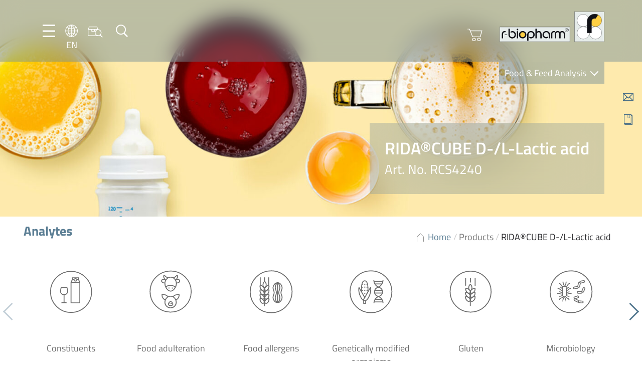

--- FILE ---
content_type: text/html; charset=UTF-8
request_url: https://food.r-biopharm.com/products/ridacube-dl-lactic-acid/
body_size: 43249
content:
<!DOCTYPE html>
<html lang="en-US">

<head>
    <meta charset="UTF-8" />
    <meta name="viewport" content="width=device-width, initial-scale=1.0, maximum-scale=1.0, user-scalable=0">

    <link rel="apple-touch-icon" sizes="180x180" href="https://food.r-biopharm.com/wp-content/themes/rbio-theme-food-facelift22/assets/webapp/apple-touch-icon.png">
    <link rel="icon" type="image/png" sizes="32x32" href="https://food.r-biopharm.com/wp-content/themes/rbio-theme-food-facelift22/assets/webapp/favicon-32x32.png">
    <link rel="icon" type="image/png" sizes="16x16" href="https://food.r-biopharm.com/wp-content/themes/rbio-theme-food-facelift22/assets/webapp/favicon-16x16.png">
    <link rel="manifest" href="https://food.r-biopharm.com/wp-content/themes/rbio-theme-food-facelift22/assets/webapp/site.webmanifest">

    <!-- START wp_head() -->
    <title>RIDA®CUBE  D-/L-Lactic acid - Food &amp; Feed Analysis</title>
<link rel="alternate" hreflang="en-us" href="https://food.r-biopharm.com/products/ridacube-dl-lactic-acid/" />
<link rel="alternate" hreflang="de-de" href="https://food.r-biopharm.com/de/produkte/ridacube-dl-lactic-acid-2/" />
<link rel="alternate" hreflang="fr-fr" href="https://food.r-biopharm.com/fr/produits/ridacube-dl-lactic-acid/" />
<link rel="alternate" hreflang="it-it" href="https://food.r-biopharm.com/it/prodotti/ridacube-dl-lactic-acid/" />
<link rel="alternate" hreflang="es-es" href="https://food.r-biopharm.com/es/productos/ridacube-dl-lactic-acid/" />
<link rel="alternate" hreflang="nl-nl" href="https://food.r-biopharm.com/nl/products/ridacube-dl-lactic-acid/" />
<link rel="alternate" hreflang="pt-br" href="https://food.r-biopharm.com/pt-br/products/ridacube-dl-lactic-acid/" />
<link rel="alternate" hreflang="x-default" href="https://food.r-biopharm.com/products/ridacube-dl-lactic-acid/" />
<meta name="robots" content="index, follow, max-snippet:-1, max-image-preview:large, max-video-preview:-1">
<link rel="canonical" href="https://food.r-biopharm.com/products/ridacube-dl-lactic-acid/">
<meta property="og:url" content="https://food.r-biopharm.com/products/ridacube-dl-lactic-acid/">
<meta property="og:site_name" content="Food &amp; Feed Analysis">
<meta property="og:locale" content="en_US">
<meta property="og:locale:alternate" content="de_DE">
<meta property="og:type" content="article">
<meta property="article:author" content="">
<meta property="article:publisher" content="">
<meta property="og:title" content="RIDA®CUBE  D-/L-Lactic acid - Food &amp; Feed Analysis">
<meta property="og:image" content="https://food.r-biopharm.com/wp-content/uploads/2015-08_rida-cube-scan_rgb_web.jpg">
<meta property="og:image:secure_url" content="https://food.r-biopharm.com/wp-content/uploads/2015-08_rida-cube-scan_rgb_web.jpg">
<meta property="og:image:width" content="600">
<meta property="og:image:height" content="400">
<meta property="fb:pages" content="">
<meta property="fb:admins" content="">
<meta property="fb:app_id" content="">
<meta name="twitter:card" content="summary">
<meta name="twitter:site" content="">
<meta name="twitter:creator" content="">
<meta name="twitter:title" content="RIDA®CUBE  D-/L-Lactic acid - Food &amp; Feed Analysis">
<meta name="twitter:image" content="https://food.r-biopharm.com/wp-content/uploads/2015-08_rida-cube-scan_rgb_web.jpg">
<link rel='dns-prefetch' href='//js.hs-scripts.com' />
<link rel='dns-prefetch' href='//js.hsforms.net' />
<link rel="alternate" title="oEmbed (JSON)" type="application/json+oembed" href="https://food.r-biopharm.com/wp-json/oembed/1.0/embed?url=https%3A%2F%2Ffood.r-biopharm.com%2Fproducts%2Fridacube-dl-lactic-acid%2F" />
<link rel="alternate" title="oEmbed (XML)" type="text/xml+oembed" href="https://food.r-biopharm.com/wp-json/oembed/1.0/embed?url=https%3A%2F%2Ffood.r-biopharm.com%2Fproducts%2Fridacube-dl-lactic-acid%2F&#038;format=xml" />
		<!-- This site uses the Google Analytics by MonsterInsights plugin v9.11.1 - Using Analytics tracking - https://www.monsterinsights.com/ -->
							<script src="//www.googletagmanager.com/gtag/js?id=G-W7LLH62SYV"  data-cfasync="false" data-wpfc-render="false" type="text/javascript" async></script>
			<script data-cfasync="false" data-wpfc-render="false" type="text/javascript">
				var mi_version = '9.11.1';
				var mi_track_user = true;
				var mi_no_track_reason = '';
								var MonsterInsightsDefaultLocations = {"page_location":"https:\/\/food.r-biopharm.com\/products\/ridacube-dl-lactic-acid\/?q=\/products\/ridacube-dl-lactic-acid\/&amp&"};
								if ( typeof MonsterInsightsPrivacyGuardFilter === 'function' ) {
					var MonsterInsightsLocations = (typeof MonsterInsightsExcludeQuery === 'object') ? MonsterInsightsPrivacyGuardFilter( MonsterInsightsExcludeQuery ) : MonsterInsightsPrivacyGuardFilter( MonsterInsightsDefaultLocations );
				} else {
					var MonsterInsightsLocations = (typeof MonsterInsightsExcludeQuery === 'object') ? MonsterInsightsExcludeQuery : MonsterInsightsDefaultLocations;
				}

								var disableStrs = [
										'ga-disable-G-W7LLH62SYV',
									];

				/* Function to detect opted out users */
				function __gtagTrackerIsOptedOut() {
					for (var index = 0; index < disableStrs.length; index++) {
						if (document.cookie.indexOf(disableStrs[index] + '=true') > -1) {
							return true;
						}
					}

					return false;
				}

				/* Disable tracking if the opt-out cookie exists. */
				if (__gtagTrackerIsOptedOut()) {
					for (var index = 0; index < disableStrs.length; index++) {
						window[disableStrs[index]] = true;
					}
				}

				/* Opt-out function */
				function __gtagTrackerOptout() {
					for (var index = 0; index < disableStrs.length; index++) {
						document.cookie = disableStrs[index] + '=true; expires=Thu, 31 Dec 2099 23:59:59 UTC; path=/';
						window[disableStrs[index]] = true;
					}
				}

				if ('undefined' === typeof gaOptout) {
					function gaOptout() {
						__gtagTrackerOptout();
					}
				}
								window.dataLayer = window.dataLayer || [];

				window.MonsterInsightsDualTracker = {
					helpers: {},
					trackers: {},
				};
				if (mi_track_user) {
					function __gtagDataLayer() {
						dataLayer.push(arguments);
					}

					function __gtagTracker(type, name, parameters) {
						if (!parameters) {
							parameters = {};
						}

						if (parameters.send_to) {
							__gtagDataLayer.apply(null, arguments);
							return;
						}

						if (type === 'event') {
														parameters.send_to = monsterinsights_frontend.v4_id;
							var hookName = name;
							if (typeof parameters['event_category'] !== 'undefined') {
								hookName = parameters['event_category'] + ':' + name;
							}

							if (typeof MonsterInsightsDualTracker.trackers[hookName] !== 'undefined') {
								MonsterInsightsDualTracker.trackers[hookName](parameters);
							} else {
								__gtagDataLayer('event', name, parameters);
							}
							
						} else {
							__gtagDataLayer.apply(null, arguments);
						}
					}

					__gtagTracker('js', new Date());
					__gtagTracker('set', {
						'developer_id.dZGIzZG': true,
											});
					if ( MonsterInsightsLocations.page_location ) {
						__gtagTracker('set', MonsterInsightsLocations);
					}
										__gtagTracker('config', 'G-W7LLH62SYV', {"forceSSL":"true","link_attribution":"true"} );
										window.gtag = __gtagTracker;										(function () {
						/* https://developers.google.com/analytics/devguides/collection/analyticsjs/ */
						/* ga and __gaTracker compatibility shim. */
						var noopfn = function () {
							return null;
						};
						var newtracker = function () {
							return new Tracker();
						};
						var Tracker = function () {
							return null;
						};
						var p = Tracker.prototype;
						p.get = noopfn;
						p.set = noopfn;
						p.send = function () {
							var args = Array.prototype.slice.call(arguments);
							args.unshift('send');
							__gaTracker.apply(null, args);
						};
						var __gaTracker = function () {
							var len = arguments.length;
							if (len === 0) {
								return;
							}
							var f = arguments[len - 1];
							if (typeof f !== 'object' || f === null || typeof f.hitCallback !== 'function') {
								if ('send' === arguments[0]) {
									var hitConverted, hitObject = false, action;
									if ('event' === arguments[1]) {
										if ('undefined' !== typeof arguments[3]) {
											hitObject = {
												'eventAction': arguments[3],
												'eventCategory': arguments[2],
												'eventLabel': arguments[4],
												'value': arguments[5] ? arguments[5] : 1,
											}
										}
									}
									if ('pageview' === arguments[1]) {
										if ('undefined' !== typeof arguments[2]) {
											hitObject = {
												'eventAction': 'page_view',
												'page_path': arguments[2],
											}
										}
									}
									if (typeof arguments[2] === 'object') {
										hitObject = arguments[2];
									}
									if (typeof arguments[5] === 'object') {
										Object.assign(hitObject, arguments[5]);
									}
									if ('undefined' !== typeof arguments[1].hitType) {
										hitObject = arguments[1];
										if ('pageview' === hitObject.hitType) {
											hitObject.eventAction = 'page_view';
										}
									}
									if (hitObject) {
										action = 'timing' === arguments[1].hitType ? 'timing_complete' : hitObject.eventAction;
										hitConverted = mapArgs(hitObject);
										__gtagTracker('event', action, hitConverted);
									}
								}
								return;
							}

							function mapArgs(args) {
								var arg, hit = {};
								var gaMap = {
									'eventCategory': 'event_category',
									'eventAction': 'event_action',
									'eventLabel': 'event_label',
									'eventValue': 'event_value',
									'nonInteraction': 'non_interaction',
									'timingCategory': 'event_category',
									'timingVar': 'name',
									'timingValue': 'value',
									'timingLabel': 'event_label',
									'page': 'page_path',
									'location': 'page_location',
									'title': 'page_title',
									'referrer' : 'page_referrer',
								};
								for (arg in args) {
																		if (!(!args.hasOwnProperty(arg) || !gaMap.hasOwnProperty(arg))) {
										hit[gaMap[arg]] = args[arg];
									} else {
										hit[arg] = args[arg];
									}
								}
								return hit;
							}

							try {
								f.hitCallback();
							} catch (ex) {
							}
						};
						__gaTracker.create = newtracker;
						__gaTracker.getByName = newtracker;
						__gaTracker.getAll = function () {
							return [];
						};
						__gaTracker.remove = noopfn;
						__gaTracker.loaded = true;
						window['__gaTracker'] = __gaTracker;
					})();
									} else {
										console.log("");
					(function () {
						function __gtagTracker() {
							return null;
						}

						window['__gtagTracker'] = __gtagTracker;
						window['gtag'] = __gtagTracker;
					})();
									}
			</script>
							<!-- / Google Analytics by MonsterInsights -->
		<style id='wp-img-auto-sizes-contain-inline-css' type='text/css'>
img:is([sizes=auto i],[sizes^="auto," i]){contain-intrinsic-size:3000px 1500px}
/*# sourceURL=wp-img-auto-sizes-contain-inline-css */
</style>
<style id='wp-emoji-styles-inline-css' type='text/css'>

	img.wp-smiley, img.emoji {
		display: inline !important;
		border: none !important;
		box-shadow: none !important;
		height: 1em !important;
		width: 1em !important;
		margin: 0 0.07em !important;
		vertical-align: -0.1em !important;
		background: none !important;
		padding: 0 !important;
	}
/*# sourceURL=wp-emoji-styles-inline-css */
</style>
<style id='classic-theme-styles-inline-css' type='text/css'>
/*! This file is auto-generated */
.wp-block-button__link{color:#fff;background-color:#32373c;border-radius:9999px;box-shadow:none;text-decoration:none;padding:calc(.667em + 2px) calc(1.333em + 2px);font-size:1.125em}.wp-block-file__button{background:#32373c;color:#fff;text-decoration:none}
/*# sourceURL=/wp-includes/css/classic-themes.min.css */
</style>
<link rel='stylesheet' id='wp-components-css' href='https://food.r-biopharm.com/wp-includes/css/dist/components/style.min.css?ver=6.9' type='text/css' media='all' />
<link rel='stylesheet' id='wp-preferences-css' href='https://food.r-biopharm.com/wp-includes/css/dist/preferences/style.min.css?ver=6.9' type='text/css' media='all' />
<link rel='stylesheet' id='wp-block-editor-css' href='https://food.r-biopharm.com/wp-includes/css/dist/block-editor/style.min.css?ver=6.9' type='text/css' media='all' />
<link rel='stylesheet' id='popup-maker-block-library-style-css' href='https://food.r-biopharm.com/wp-content/plugins/popup-maker/dist/packages/block-library-style.css?ver=dbea705cfafe089d65f1' type='text/css' media='all' />
<link rel='stylesheet' id='contact-form-7-css' href='https://food.r-biopharm.com/wp-content/plugins/contact-form-7/includes/css/styles.css?ver=6.1.4' type='text/css' media='all' />
<link rel='stylesheet' id='flexy-breadcrumb-css' href='https://food.r-biopharm.com/wp-content/plugins/flexy-breadcrumb/public/css/flexy-breadcrumb-public.css?ver=1.2.1' type='text/css' media='all' />
<link rel='stylesheet' id='flexy-breadcrumb-font-awesome-css' href='https://food.r-biopharm.com/wp-content/plugins/flexy-breadcrumb/public/css/font-awesome.min.css?ver=4.7.0' type='text/css' media='all' />
<link rel='stylesheet' id='wp-easy-events-css' href='https://food.r-biopharm.com/wp-content/plugins/rbio-plugin-wp-easy-events/public/css/wp-easy-events-public.css?ver=1.0.0' type='text/css' media='all' />
<link rel='stylesheet' id='style-master-css' href='https://food.r-biopharm.com/wp-content/themes/rbio-theme-food-facelift22/assets/css/master.min.css?ver=1.04' type='text/css' media='all' />
<link rel='stylesheet' id='swipebox-css' href='https://food.r-biopharm.com/wp-content/themes/rbio-theme-food-facelift22/assets/vendor/swipebox/css/swipebox.min.css?ver=1.04' type='text/css' media='all' />
<link rel='stylesheet' id='pretty-dropdowns-css' href='https://food.r-biopharm.com/wp-content/themes/rbio-theme-food-facelift22/assets/vendor/pretty-dropdowns/prettydropdowns.css?ver=1.04' type='text/css' media='all' />
<link rel='stylesheet' id='tablepress-default-css' href='https://food.r-biopharm.com/wp-content/plugins/tablepress/css/build/default.css?ver=3.2.6' type='text/css' media='all' />
<link rel='stylesheet' id='borlabs-cookie-custom-css' href='https://food.r-biopharm.com/wp-content/cache/borlabs-cookie/1/borlabs-cookie-1-en.css?ver=3.3.23-104' type='text/css' media='all' />
<script type="text/javascript" src="https://food.r-biopharm.com/wp-content/plugins/google-analytics-for-wordpress/assets/js/frontend-gtag.min.js?ver=9.11.1" id="monsterinsights-frontend-script-js" async="async" data-wp-strategy="async"></script>
<script data-cfasync="false" data-wpfc-render="false" type="text/javascript" id='monsterinsights-frontend-script-js-extra'>/* <![CDATA[ */
var monsterinsights_frontend = {"js_events_tracking":"true","download_extensions":"doc,pdf,ppt,zip,xls,docx,pptx,xlsx","inbound_paths":"[{\"path\":\"\\\/go\\\/\",\"label\":\"affiliate\"},{\"path\":\"\\\/recommend\\\/\",\"label\":\"affiliate\"}]","home_url":"https:\/\/food.r-biopharm.com","hash_tracking":"false","v4_id":"G-W7LLH62SYV"};/* ]]> */
</script>
<script type="text/javascript" src="https://food.r-biopharm.com/wp-includes/js/jquery/jquery.min.js?ver=3.7.1" id="jquery-core-js"></script>
<script type="text/javascript" src="https://food.r-biopharm.com/wp-includes/js/jquery/jquery-migrate.min.js?ver=3.4.1" id="jquery-migrate-js"></script>
<script type="text/javascript" src="https://food.r-biopharm.com/wp-content/plugins/rbio-plugin-wp-easy-events/public/js/wp-easy-events-public.js?ver=1.0.0" id="wp-easy-events-js"></script>
<script type="text/javascript" src="https://food.r-biopharm.com/wp-content/plugins/rbio-plugin-wp-easy-events/public/js/jquery.validate.min.js?ver=1.0.0" id="jquery-validate-js"></script>
<script type="text/javascript" src="https://food.r-biopharm.com/wp-content/themes/rbio-theme-food-facelift22/assets/vendor/swipebox/js/jquery.swipebox.min.js?ver=1.04-1.5.1" id="swipebox-js"></script>
<script type="text/javascript" src="https://food.r-biopharm.com/wp-content/themes/rbio-theme-food-facelift22/assets/vendor/micromodal/micromodal.min.js?ver=1.04-0.4.10" id="micromodal-js"></script>
<script type="text/javascript" src="https://food.r-biopharm.com/wp-content/themes/rbio-theme-food-facelift22/assets/vendor/pretty-dropdowns/jquery.prettydropdowns.js?ver=1.04-1.5.1" id="pretty-dropdowns-js"></script>
<script data-no-optimize="1" data-no-minify="1" data-cfasync="false" type="text/javascript" src="https://food.r-biopharm.com/wp-content/cache/borlabs-cookie/1/borlabs-cookie-config-en.json.js?ver=3.3.23-138" id="borlabs-cookie-config-js"></script>
<script data-no-optimize="1" data-no-minify="1" data-cfasync="false" type="text/javascript" src="https://food.r-biopharm.com/wp-content/plugins/borlabs-cookie/assets/javascript/borlabs-cookie-prioritize.min.js?ver=3.3.23" id="borlabs-cookie-prioritize-js"></script>
<link rel="https://api.w.org/" href="https://food.r-biopharm.com/wp-json/" /><link rel='shortlink' href='https://food.r-biopharm.com/?p=314216' />
<!-- start Simple Custom CSS and JS -->
<style type="text/css">
.block-icons-plus-text .icon-plus-text__row div {
	max-width: 88%;
}

.menu-quickbar p { height: 0;}</style>
<!-- end Simple Custom CSS and JS -->
<!-- start Simple Custom CSS and JS -->
<style type="text/css">
.icon-language__en {
background-image: url(../img/icons/language/icon-language__be.png);
min-width: 2rem;
min-height: 2rem;
display: block;
}</style>
<!-- end Simple Custom CSS and JS -->
<!-- start Simple Custom CSS and JS -->
<style type="text/css">
table td {
  margin-bottom: 2.4rem;
font-size: 1.8rem;
line-height: 2.4rem;
color: #707070;
  padding-top: 2.2rem;
padding-bottom: 2.2rem;
padding-left: 1rem;
padding-right: 1rem;
min-width: 80px;
}

/** dunno what this was for...
tbody td:first-child {
  padding-left:0;
}
**/

table {
	border-collapse: collapse !important;
}

table thead th, .tablepress tfoot th, .tablepress thead th {
background: rgba(112,112,112,0.1);
text-align: left;
color: #707070;
margin: 0;
padding: 0;
}

table td,
table th {
	text-align: left !important;
	text-transform: none;
}

table td {
	border-bottom: 1px solid rgba(108,108,108,0.47) !important;
	border-top: 1px solid rgba(108,108,108,0.47) !important;
	border-left: 3px solid #9AADBF !important;
	border-right: 3px solid #9AADBF !important;
}

tr:first-child th {
	border-top: 0 !important;
}

/*table tr:last-child td {
	border-bottom: 0 !important;
}*/
table tr td:first-child,
table tr th:first-child {
	border-left: 0 !important;
}

table tr td:last-child,
table tr th:last-child {
	border-right: 0 !important;
}

.tablepress .row-hover tr:hover td {
	background-color: #fef9e5;
}

.tablepress .odd td, .tablepress .even td {
	background: none;
}



h2.tablepress-table-name {
	font-size: 18px !important;
	background: #fdca00;
	color: #fff;
	padding: 10px;
	vertical-align: middle;
	margin-bottom: 25px;
	text-align: center;
}

span.tablepress-table-description {
	font-size: 13px;
}

h4.tsubhead {
	font-size: 17px;
	color: #000 !important;
	font-weight: normal;
	text-align: left;
	padding: 3px;
}</style>
<!-- end Simple Custom CSS and JS -->
<!-- start Simple Custom CSS and JS -->
<style type="text/css">
.wpcf7-form input {
	border: 1px solid #5B7E94;
	padding: 1rem;
	color: #707070;
	min-width: 100%;
	margin-bottom: 1rem;
	}

.wpcf7-form textarea {
	border: 1px solid #5B7E94;
	padding: 1.5rem;
	color: #707070;
	min-width: 100%;
	}

input.wpcf7-submit {
background: none;
border: 1px solid #627d92;
color: #627d92;
cursor: pointer;
min-width: initial;
	padding: .5rem 2rem;
}


input.wpcf7-submit:hover {
background: #627d92;
border: 1px solid #627d92;
color: #fff;
cursor: pointer;
}

.wpcf7-form {
padding: 3rem;
background-color: #f5f7f9;
}

span.wpcf7-quiz-label {
margin-bottom: 1rem;
}</style>
<!-- end Simple Custom CSS and JS -->
<!-- start Simple Custom CSS and JS -->
<style type="text/css">
select.facetwp-hierarchy_select.is-disabled {
  display: none;
}

.block-taxonomy__position--content .block__content {
grid-template-columns: repeat(auto-fill, 138px);
}</style>
<!-- end Simple Custom CSS and JS -->
<!-- start Simple Custom CSS and JS -->
<style type="text/css">
.qarad-notice {
	background-color: #f7f7fa;
}

ul.wp-block-list {
	margin: 0 0 2.4rem;
	padding-left: 3rem;
}

/* fixes because of SEO optimisations */

div.block-hero__textbox h1 {
	margin-bottom: 0;
}

span.block__title {
	display: block;
	font-weight: 700;
}

div.footer-bar .row {
	margin-top: 0!important;
}

.facetwp-facet-distri_dropdown {
    min-height: 250px;
}


span {
font-size: 1.8rem;
line-height: 2.4rem;
color: #707070;
}

.accordion__subline p {
	margin-bottom: 0;
}
.product-info__content h3 {
	font-size: 2rem;
}

h2.product_title {
font-family: "Titillium Web",sans-serif;
font-size: 2.6rem!important;
color: #5b7e94;
margin-bottom: 2rem;
	font-weight: 700;
	line-height: 3.9rem;
}

h2.block__title, h4.block__title, h3.block__title {
	font-weight: 700;
}

h5, h6 {
	line-height: 2.4rem;
	margin: 0;
	color: #707070;
	font-size: 1.8rem;
	font-weight:600;
}

div.column--50 > .width--50 {
	width: 100%;
} 

o.tax-eventtype .box-image {
	height: 20rem;
}

/* Image alignments */

img.alignright, .wp-block-image .alignright {
float: right;
margin: 0 0 2rem 2rem;
}

img.alignleft, .wp-block-image .alignleft {
float: left;
margin: 0 2rem 2rem 0;
}

.wp-block-image.alignwide {
	margin: 0 0 2rem 0;
}

img.size-full {
	margin-bottom: 2rem;
}

figure.aligncenter img {
	margin-left: auto;
	margin-right: auto;
}


.wp-block-gallery, .block-micromodal-button {
	margin-bottom: 2rem;
}

/*.wp-block-gallery.has-nested-images.columns-5 figure.wp-block-image:not(#individual-image) {
width: calc(20% - var(--wp--style--unstable-gallery-gap, 16px)*0.8);
}
*/

.post_meta a, .post_meta {
	color: #6c6c6c;
		font-size: 1.6rem;
}

fieldset .hs_technologies_cf7 {
	display:none!important;
}


.product-info__content .box-image__caption {
	position: relative;
}


/* slightly transparent fallback for Firefox (not supporting backdrop-filter) */
@supports not ((-webkit-backdrop-filter: none) or (backdrop-filter: none)) {
.block-hero .block-hero__textbox::before {
  background: #5b7e94;
  opacity: 57%;
  }
}

/** New product switch banner styling **/

body.is_new_product h1.page-title {
            position: relative;
        }

        body.is_new_product .block-hero__textbox h1::before {
            position: absolute;
            top: -40px;
            font-family: 'Titillium Web';
            font-size: 0.6em;
            background-color: #fdcd00;
            color: #fff;
            font-weight: 600;
            padding: 0px 6px;
        }


        html:lang(en-US) body.is_new_product .block-hero__textbox h1::before {
            content: 'New';
        }

        html:lang(de-DE) body.is_new_product .block-hero__textbox h1::before {
            content: 'Neu';
        }

        html:lang(fr-FR) body.is_new_product .block-hero__textbox h1::before {
            content: 'Nouveau';
        }

        html:lang(es-ES) body.is_new_product .block-hero__textbox h1::before {
            content: 'Nuevo';
        }

        html:lang(it-IT) body.is_new_product .block-hero__textbox h1::before {
            content: 'Nuovo';
        }

        html:lang(nl-NL) body.is_new_product .block-hero__textbox h1::before {
            content: 'Nieuw';
        }

/** End of new product styling **/


.column--75 .column--50 iframe {
	width: 100%;
}

.single-products .footer-bar .row {
	margin-top: 0;
}

@media (max-width: 680px) {
.block-postteaser.width--50 {
width: 100%	
}
}

.swiper-button-next, .swiper-container-rtl .swiper-button-prev {
right: -3rem;

}

.swiper-button-prev, .swiper-container-rtl .swiper-button-next {
left: -3rem;

}

.row--wide .column--25, .row--full .column--25 {
	min-width: 280px;
}

/** Featured product **/

.block-productteaser .box-image__image {
	max-height: 250px;
}

/** Suchfeld an diversen Stellen - 404, Searchpage **/

#s {
border: 1px solid #5b7e94;
padding: 2rem;
color: #707070;
margin-bottom: 2rem;
width: 100%;
}

input:focus,
select:focus,
textarea:focus,
button:focus {
    outline: none;
}

#searchsubmit {
border: 1px solid #5B7E94;
color: #5B7E94;
text-decoration: none;
background: transparent;
cursor: pointer;
padding: 0 0.5rem;
font-size: 2rem;
display: inline-block;
}

#searchsubmit:hover {
	color: #fff;
	background: #5B7E94;
}

.error404 .block-recentposts {
	background-color: #fff;
}

button[data-micromodal-trigger="request-information-modal"] {
	float:right;
}

.block-hero .block-hero__textbox {
	max-width: 80rem;
}

@media (max-width: 1000px) {
.menu-left {
gap: 0.8rem;
}
}

.menu-searchbar button {
	padding: 0;
}

@media (min-width: 680px) {
.home .block-hero {
	min-width: 57rem;
}
}
	
@media (max-width: 680px) {
	.menu-shop {
	display: none;	
}
	.block-hero .block-hero__textbox {
	margin-left: 1rem;
	right: 1rem;
}
}
.block-highlights-carousel {
	background: inherit;
	background-color: inherit;
}

.block-highlights-carousel .block__content .button:hover {
	color: #fff;
		background: #5B7E94;
}

/** Wegen deutscher Sprache... **/

.block-news__menu {
	min-width: 26rem;
}
/** Staffelpreise bei Produktseiten **/


table.discount-quantity {
	width: auto;
	float: right;
}

table.discount-quantity tr {
	border-bottom:  2px solid #AFB8BE;
	border-top: 2px solid #AFB8BE;
}

table.discount-quantity td {
	color: #707070;
	font-size: 2rem;
	text-align: left;
	padding: 1rem 2rem;
}

table.discount-quantity td:first-child {
border-right: 3px solid #55768d;
}

table.discount-quantity thead td {
font-size: 1.8rem;
font-weight: 600;
}

p.has-background {
	padding: 2rem;
}

form.add-to-cart .art_no {
	padding: .7rem;
	margin-right: 1rem; 
}


/** ACF Fields / Formulare Webshop **/

.acf-field .acf-label label {
	font-size: 1.8rem;
font-family: 'Titillium Web', sans-serif;
font-weight: 600;
line-height: 2.4rem;
color: #707070;
}

.af-input input {
border: 1px solid #5B7E94;
padding: 2rem;
color: #707070;
margin-bottom: 2rem;
width: 100%;
}

.acf-input select {
appearance: none;
border: 1px solid #5B7E94;
position: relative;
color: #707070;
	padding-right: 4rem!important;
background-color: #fff;
background-image: url(https://food.r-biopharm.com/wp-content/themes/r-biopharm_2021/assets/img/icons/blue/icon-arrow--down.svg);
background-position: right center;
background-repeat: no-repeat;
background-size: 10% 40%;
}

/** Footer Karte und Social **/

div.widget-footer__1 {margin-bottom: 2rem;}

div.widget-footer .wp-block-social-links path {
	fill: #fff;
}

.wp-block-social-links li {
	list-style: none;
}

.footer .card {
        position: relative;
        display: inline-block;
    }
.footer .card .img-top {
        display: none;
        position: absolute;
        top: 0;
        left: 0;
        z-index: 99;
    }

.footer .card:hover .img-top {
        display: inline;
}

/** Ende Footer Karte und Social **/

/** Mediabereich / Rbiomedia Styling **/

.rbiomedia__results--cards .card {
	max-height: 29rem;
	aspect-ratio: 2 / 3;
}

.rbiomedia__results--cards .card-image__image {
	max-height: 29rem;
	aspect-ratio: 2 / 3;
}


.single-post .row--narrow, .single-products .row--narrow {
	gap: 2rem;
}

.rbiomedia__results--cards .card-image__image {
  border: solid 1px;
}

.facetwp-facet {margin-bottom: 0!important;}

.margin-bottom--1 {
  padding-bottom: 0!important;
}

.column .block-taxonomy__position--content {
  padding-top: 0;
}

.block-tabs__area .block-tabs__content {
	padding-bottom: .1rem;
}

/*.block-tabs__content p:last-of-type {
  margin-bottom: 0;
}*/

h2, h3, h4, h5, h6 {
  margin-bottom: 1rem;
}

/* Default WP Button - Bitte auch so dass er im Backend entsprechend angezeigt wird ;-) */
.reset_filters .wp-block-button__link {
padding: 2rem!important;
}


  
/* Default WP Button - Bitte auch so dass er im Backend entsprechend angezeigt wird ;-) */
.wp-block-button .wp-block-button__link {
border: 1px solid #5B7E94;
color: #5B7E94;
text-decoration: none;
background: transparent;
cursor: pointer;
padding: 0 0.5rem;
font-size: 2rem;
display: inline-block;
	border-radius: 0;
}

.wp-block-button .wp-block-button__link:hover {
  background: #5B7E94;
  color: #fff;
}

.wp-block-buttons {
  margin-bottom: 4rem;
}

/* Anpassungen featured video / Post teaser block */

div.block-featuredvideo, .column--75 div.block-postteaser {
padding: 1rem;
background-color: #d4dce4;
margin-bottom: 2rem;
}

.block-featuredvideo h3, .column--75 .block-postteaser h4 {
  margin: 2rem 0 1rem 0;
  font-size: 2rem;
}

.block-featuredvideo.row, .column--75 .block-postteaser.row {
  gap: 2rem;
}

.column--25 .width--50 {
	width: initial;
    margin-right: 0;
}

main .column--25 h3 {
	font-family: 'Titillium Web', sans-serif;
	font-size: 2.6rem;
	color: #5B7E94;
	line-height: 1.5;
}

div.row ul li ul {
	margin-bottom: 0;
}

/* Anpassungen featured content block  */

div.block-featuredcontent {
padding: 2rem;
background-color: #d4dce4;
margin-bottom: 2rem;
}

.block-featuredcontent .button {
  background: #5b5a5e;
  border: 1px solid #5b5a5e;
  padding: 0.5rem 2rem;
  color: #fff;
  cursor: pointer;
}

.block-featuredcontent .button:hover{
  background: #fff;
  color: #5b5a5e;
  cursor: pointer;
}

.block-featuredcontent__button {
  padding-top: 5rem;
}

.block-featuredcontent h3 {
  margin: 0 0 1rem 0;
  font-size: 2.4rem;
}

.block-featuredcontent__image {
  width: 40%;
}

.block-featuredcontent__content {
  width: 55%;
}

/* -- > Anpassungen featured content block Ende */

.nolink > a {
  cursor: default;
}

.row--narrow,  {
  padding: 3.2rem 4.7rem;
}

div.tax_description p, div.tax_description  {
  font-size: 2rem;
  line-height: 2.8rem;
  color: #707070;
}

div.tax_description strong {
  color: #707070;
}





/* In der Vorlage ist unter dem ausgeklappten Akkordion auch ein Abstand deshalb lieber den aus der secttion weg und direkt über den Content */

.accordion .accordion__checkbox ~ .accordion__content {
  margin-top: 2rem;
}

.accordion__section {
  margin-bottom: 0;
}

/* Tabellen */
.block-productportfolio table tbody td {
  border-right: 3px solid #9AADBF;
}

.product-info__table tr th {
  font-weight: normal;
}

.product-info__table tr td:first-child {
    color: #666666;
}

div.accordion__content .button--loadmore {
margin-bottom: 2rem;
  /* wollte den Button auch noch wie in der Vorlage nach rechts schieben mit float: right, aber dann sind automatisch alle Accordions offen, das müsstest du noch machen  */
}

/* Produktseite */
.product-info__content h2 {
  font-size: 2rem;
}


h3.box-image__headline {
  font-size: 1.9rem!important;
  line-height: 2.7rem;
}

/* .product-info__image .box-image__caption .box-image__icon svg * {
  fill: #fff;
}/*

/* Breadcrumbs */

.fbc-items span {font-family: 'Titillium Web', sans-serif;}

.fbc-page .fbc-wrap .fbc-items li.active span {
  color: #5B7E94;
  font-size: 1.8rem!important;
}

.block-taxonomy .fbc-page .fbc-wrap .fbc-items li a {
  font-weight: 300;
  font-size: 1.8rem!important;
    text-decoration: none;
}

.fbc-page .fbc-wrap .fbc-items li {
    font-size: 1.8rem!important;
}

ol.fbc-items li:first-child a:before {
	position: absolute;
    content: " ";
    background-image: url(https://food.r-biopharm.com/wp-content/uploads/Breadcrumb_Home-18.png);
    background-repeat: no-repeat;
	height:18px;
	width: 16px;
	left: 40px;
	top: 33px;
}</style>
<!-- end Simple Custom CSS and JS -->
<style type="text/css">
#wpadminbar .quicklinks #wp-admin-bar-tikemp_impresonate_user ul li .ab-item{height:auto}#wpadminbar .quicklinks #wp-admin-bar-tikemp_impresonate_user #tikemp_username{height:22px;font-size:13px !important;padding:2px;width:145px;border-radius:2px !important;float:left;box-sizing:border-box !important;line-height: 10px;}#tikemp_search{width:auto;box-sizing:border-box}#tikemp_search_submit{height:22px;padding:2px;line-height:1.1;font-size:13px !important;border:0 !important;float:right;background-color:#fff !important;border-radius:2px !important;width:74px;box-sizing:border-box;color:#000 !important;}#tikemp_usearch_result{width:100%;max-height: 320px;overflow-y: auto;margin-top:10px;float:left;}#tikemp_usearch_form{width: 226px}#tikemp_recent_users{width:100%;float:left;}form#tikemp_usearch_form input[type="text"]{background-color:#fff !important;}#tikemp_settings_wrap{width: 100%;float:left;border-top:1px solid #ccc;}#wpadminbar .quicklinks .menupop ul li a, #wpadminbar .quicklinks .menupop.hover ul li a {color: #b4b9be;}
</style>
	<script>
		var tikemp_ajax_url = "https://food.r-biopharm.com/wp-admin/admin-ajax.php";
	</script>
	
            <style type="text/css">              
                
                /* Background color */
                .fbc-page .fbc-wrap .fbc-items {
                    background-color: #edeff0;
                }
                /* Items font size */
                .fbc-page .fbc-wrap .fbc-items li {
                    font-size: 16px;
                }
                
                /* Items' link color */
                .fbc-page .fbc-wrap .fbc-items li a {
                    color: #337ab7;                    
                }
                
                /* Seprator color */
                .fbc-page .fbc-wrap .fbc-items li .fbc-separator {
                    color: #cccccc;
                }
                
                /* Active item & end-text color */
                .fbc-page .fbc-wrap .fbc-items li.active span,
                .fbc-page .fbc-wrap .fbc-items li .fbc-end-text {
                    color: #27272a;
                    font-size: 16px;
                }
            </style>

            			<!-- DO NOT COPY THIS SNIPPET! Start of Page Analytics Tracking for HubSpot WordPress plugin v11.3.37-->
			<script class="hsq-set-content-id" data-content-id="blog-post">
				var _hsq = _hsq || [];
				_hsq.push(["setContentType", "blog-post"]);
			</script>
			<!-- DO NOT COPY THIS SNIPPET! End of Page Analytics Tracking for HubSpot WordPress plugin -->
			    <meta name="theme-color" content="#92A4AB">
    <meta name="generator" content="WPML ver:4.8.6 stt:38,1,4,3,27,43,2;" />
<script data-borlabs-cookie-script-blocker-ignore>
if ('0' === '1' && ('0' === '1' || '1' === '1')) {
    window['gtag_enable_tcf_support'] = true;
}
window.dataLayer = window.dataLayer || [];
if (typeof gtag !== 'function') {
    function gtag() {
        dataLayer.push(arguments);
    }
}
gtag('set', 'developer_id.dYjRjMm', true);
if ('0' === '1' || '1' === '1') {
    if (window.BorlabsCookieGoogleConsentModeDefaultSet !== true) {
        let getCookieValue = function (name) {
            return document.cookie.match('(^|;)\\s*' + name + '\\s*=\\s*([^;]+)')?.pop() || '';
        };
        let cookieValue = getCookieValue('borlabs-cookie-gcs');
        let consentsFromCookie = {};
        if (cookieValue !== '') {
            consentsFromCookie = JSON.parse(decodeURIComponent(cookieValue));
        }
        let defaultValues = {
            'ad_storage': 'denied',
            'ad_user_data': 'denied',
            'ad_personalization': 'denied',
            'analytics_storage': 'denied',
            'functionality_storage': 'denied',
            'personalization_storage': 'denied',
            'security_storage': 'denied',
            'wait_for_update': 500,
        };
        gtag('consent', 'default', { ...defaultValues, ...consentsFromCookie });
    }
    window.BorlabsCookieGoogleConsentModeDefaultSet = true;
    let borlabsCookieConsentChangeHandler = function () {
        window.dataLayer = window.dataLayer || [];
        if (typeof gtag !== 'function') { function gtag(){dataLayer.push(arguments);} }

        let getCookieValue = function (name) {
            return document.cookie.match('(^|;)\\s*' + name + '\\s*=\\s*([^;]+)')?.pop() || '';
        };
        let cookieValue = getCookieValue('borlabs-cookie-gcs');
        let consentsFromCookie = {};
        if (cookieValue !== '') {
            consentsFromCookie = JSON.parse(decodeURIComponent(cookieValue));
        }

        consentsFromCookie.analytics_storage = BorlabsCookie.Consents.hasConsent('google-analytics') ? 'granted' : 'denied';

        BorlabsCookie.CookieLibrary.setCookie(
            'borlabs-cookie-gcs',
            JSON.stringify(consentsFromCookie),
            BorlabsCookie.Settings.automaticCookieDomainAndPath.value ? '' : BorlabsCookie.Settings.cookieDomain.value,
            BorlabsCookie.Settings.cookiePath.value,
            BorlabsCookie.Cookie.getPluginCookie().expires,
            BorlabsCookie.Settings.cookieSecure.value,
            BorlabsCookie.Settings.cookieSameSite.value
        );
    }
    document.addEventListener('borlabs-cookie-consent-saved', borlabsCookieConsentChangeHandler);
    document.addEventListener('borlabs-cookie-handle-unblock', borlabsCookieConsentChangeHandler);
}
if ('0' === '1') {
    gtag("js", new Date());
    gtag("config", "UA-4276609-15", {"anonymize_ip": true});

    (function (w, d, s, i) {
        var f = d.getElementsByTagName(s)[0],
            j = d.createElement(s);
        j.async = true;
        j.src =
            "https://www.googletagmanager.com/gtag/js?id=" + i;
        f.parentNode.insertBefore(j, f);
    })(window, document, "script", "UA-4276609-15");
}
</script><script>
window.dataLayer = window.dataLayer || [];
if (typeof gtag !== 'function') { function gtag(){dataLayer.push(arguments);} }
if('%%consentMode%%' === '1') {
    gtag('consent', 'default', {
       'ad_storage': 'denied',
       'analytics_storage': 'denied'
    });
    gtag("js", new Date());
    gtag("config", "%%trackingId%%", { "anonymize_ip": true });

    (function (w, d, s, i) {
    var f = d.getElementsByTagName(s)[0],
        j = d.createElement(s);
    j.async = true;
    j.src =
        "https://www.googletagmanager.com/gtag/js?id=" + i;
    f.parentNode.insertBefore(j, f);
    })(window, document, "script", "%%trackingId%%");
}
</script>    <script>
    (function($) {

        $(document).on('facetwp-loaded', function() {

            $('.rb_facetwp_placeholder').remove();
            if( FWP.facets.analytes_fselect ) {
                if( FWP.facets.analytes_fselect.length == 0 ) {
                    $('.finder_parameter_box').append( '<div class="rb_facetwp_placeholder">Choose analyte first please</div>' );
                }
            }

        });

        $(document).on('click', '.reset_filters a', function() {
            FWP.reset()
        });

    })(jQuery);
    </script>
        <!-- ENDE wp_head() -->

<style id='wp-block-paragraph-inline-css' type='text/css'>
.is-small-text{font-size:.875em}.is-regular-text{font-size:1em}.is-large-text{font-size:2.25em}.is-larger-text{font-size:3em}.has-drop-cap:not(:focus):first-letter{float:left;font-size:8.4em;font-style:normal;font-weight:100;line-height:.68;margin:.05em .1em 0 0;text-transform:uppercase}body.rtl .has-drop-cap:not(:focus):first-letter{float:none;margin-left:.1em}p.has-drop-cap.has-background{overflow:hidden}:root :where(p.has-background){padding:1.25em 2.375em}:where(p.has-text-color:not(.has-link-color)) a{color:inherit}p.has-text-align-left[style*="writing-mode:vertical-lr"],p.has-text-align-right[style*="writing-mode:vertical-rl"]{rotate:180deg}
/*# sourceURL=https://food.r-biopharm.com/wp-includes/blocks/paragraph/style.min.css */
</style>
<style id='wp-block-social-links-inline-css' type='text/css'>
.wp-block-social-links{background:none;box-sizing:border-box;margin-left:0;padding-left:0;padding-right:0;text-indent:0}.wp-block-social-links .wp-social-link a,.wp-block-social-links .wp-social-link a:hover{border-bottom:0;box-shadow:none;text-decoration:none}.wp-block-social-links .wp-social-link svg{height:1em;width:1em}.wp-block-social-links .wp-social-link span:not(.screen-reader-text){font-size:.65em;margin-left:.5em;margin-right:.5em}.wp-block-social-links.has-small-icon-size{font-size:16px}.wp-block-social-links,.wp-block-social-links.has-normal-icon-size{font-size:24px}.wp-block-social-links.has-large-icon-size{font-size:36px}.wp-block-social-links.has-huge-icon-size{font-size:48px}.wp-block-social-links.aligncenter{display:flex;justify-content:center}.wp-block-social-links.alignright{justify-content:flex-end}.wp-block-social-link{border-radius:9999px;display:block}@media not (prefers-reduced-motion){.wp-block-social-link{transition:transform .1s ease}}.wp-block-social-link{height:auto}.wp-block-social-link a{align-items:center;display:flex;line-height:0}.wp-block-social-link:hover{transform:scale(1.1)}.wp-block-social-links .wp-block-social-link.wp-social-link{display:inline-block;margin:0;padding:0}.wp-block-social-links .wp-block-social-link.wp-social-link .wp-block-social-link-anchor,.wp-block-social-links .wp-block-social-link.wp-social-link .wp-block-social-link-anchor svg,.wp-block-social-links .wp-block-social-link.wp-social-link .wp-block-social-link-anchor:active,.wp-block-social-links .wp-block-social-link.wp-social-link .wp-block-social-link-anchor:hover,.wp-block-social-links .wp-block-social-link.wp-social-link .wp-block-social-link-anchor:visited{color:currentColor;fill:currentColor}:where(.wp-block-social-links:not(.is-style-logos-only)) .wp-social-link{background-color:#f0f0f0;color:#444}:where(.wp-block-social-links:not(.is-style-logos-only)) .wp-social-link-amazon{background-color:#f90;color:#fff}:where(.wp-block-social-links:not(.is-style-logos-only)) .wp-social-link-bandcamp{background-color:#1ea0c3;color:#fff}:where(.wp-block-social-links:not(.is-style-logos-only)) .wp-social-link-behance{background-color:#0757fe;color:#fff}:where(.wp-block-social-links:not(.is-style-logos-only)) .wp-social-link-bluesky{background-color:#0a7aff;color:#fff}:where(.wp-block-social-links:not(.is-style-logos-only)) .wp-social-link-codepen{background-color:#1e1f26;color:#fff}:where(.wp-block-social-links:not(.is-style-logos-only)) .wp-social-link-deviantart{background-color:#02e49b;color:#fff}:where(.wp-block-social-links:not(.is-style-logos-only)) .wp-social-link-discord{background-color:#5865f2;color:#fff}:where(.wp-block-social-links:not(.is-style-logos-only)) .wp-social-link-dribbble{background-color:#e94c89;color:#fff}:where(.wp-block-social-links:not(.is-style-logos-only)) .wp-social-link-dropbox{background-color:#4280ff;color:#fff}:where(.wp-block-social-links:not(.is-style-logos-only)) .wp-social-link-etsy{background-color:#f45800;color:#fff}:where(.wp-block-social-links:not(.is-style-logos-only)) .wp-social-link-facebook{background-color:#0866ff;color:#fff}:where(.wp-block-social-links:not(.is-style-logos-only)) .wp-social-link-fivehundredpx{background-color:#000;color:#fff}:where(.wp-block-social-links:not(.is-style-logos-only)) .wp-social-link-flickr{background-color:#0461dd;color:#fff}:where(.wp-block-social-links:not(.is-style-logos-only)) .wp-social-link-foursquare{background-color:#e65678;color:#fff}:where(.wp-block-social-links:not(.is-style-logos-only)) .wp-social-link-github{background-color:#24292d;color:#fff}:where(.wp-block-social-links:not(.is-style-logos-only)) .wp-social-link-goodreads{background-color:#eceadd;color:#382110}:where(.wp-block-social-links:not(.is-style-logos-only)) .wp-social-link-google{background-color:#ea4434;color:#fff}:where(.wp-block-social-links:not(.is-style-logos-only)) .wp-social-link-gravatar{background-color:#1d4fc4;color:#fff}:where(.wp-block-social-links:not(.is-style-logos-only)) .wp-social-link-instagram{background-color:#f00075;color:#fff}:where(.wp-block-social-links:not(.is-style-logos-only)) .wp-social-link-lastfm{background-color:#e21b24;color:#fff}:where(.wp-block-social-links:not(.is-style-logos-only)) .wp-social-link-linkedin{background-color:#0d66c2;color:#fff}:where(.wp-block-social-links:not(.is-style-logos-only)) .wp-social-link-mastodon{background-color:#3288d4;color:#fff}:where(.wp-block-social-links:not(.is-style-logos-only)) .wp-social-link-medium{background-color:#000;color:#fff}:where(.wp-block-social-links:not(.is-style-logos-only)) .wp-social-link-meetup{background-color:#f6405f;color:#fff}:where(.wp-block-social-links:not(.is-style-logos-only)) .wp-social-link-patreon{background-color:#000;color:#fff}:where(.wp-block-social-links:not(.is-style-logos-only)) .wp-social-link-pinterest{background-color:#e60122;color:#fff}:where(.wp-block-social-links:not(.is-style-logos-only)) .wp-social-link-pocket{background-color:#ef4155;color:#fff}:where(.wp-block-social-links:not(.is-style-logos-only)) .wp-social-link-reddit{background-color:#ff4500;color:#fff}:where(.wp-block-social-links:not(.is-style-logos-only)) .wp-social-link-skype{background-color:#0478d7;color:#fff}:where(.wp-block-social-links:not(.is-style-logos-only)) .wp-social-link-snapchat{background-color:#fefc00;color:#fff;stroke:#000}:where(.wp-block-social-links:not(.is-style-logos-only)) .wp-social-link-soundcloud{background-color:#ff5600;color:#fff}:where(.wp-block-social-links:not(.is-style-logos-only)) .wp-social-link-spotify{background-color:#1bd760;color:#fff}:where(.wp-block-social-links:not(.is-style-logos-only)) .wp-social-link-telegram{background-color:#2aabee;color:#fff}:where(.wp-block-social-links:not(.is-style-logos-only)) .wp-social-link-threads{background-color:#000;color:#fff}:where(.wp-block-social-links:not(.is-style-logos-only)) .wp-social-link-tiktok{background-color:#000;color:#fff}:where(.wp-block-social-links:not(.is-style-logos-only)) .wp-social-link-tumblr{background-color:#011835;color:#fff}:where(.wp-block-social-links:not(.is-style-logos-only)) .wp-social-link-twitch{background-color:#6440a4;color:#fff}:where(.wp-block-social-links:not(.is-style-logos-only)) .wp-social-link-twitter{background-color:#1da1f2;color:#fff}:where(.wp-block-social-links:not(.is-style-logos-only)) .wp-social-link-vimeo{background-color:#1eb7ea;color:#fff}:where(.wp-block-social-links:not(.is-style-logos-only)) .wp-social-link-vk{background-color:#4680c2;color:#fff}:where(.wp-block-social-links:not(.is-style-logos-only)) .wp-social-link-wordpress{background-color:#3499cd;color:#fff}:where(.wp-block-social-links:not(.is-style-logos-only)) .wp-social-link-whatsapp{background-color:#25d366;color:#fff}:where(.wp-block-social-links:not(.is-style-logos-only)) .wp-social-link-x{background-color:#000;color:#fff}:where(.wp-block-social-links:not(.is-style-logos-only)) .wp-social-link-yelp{background-color:#d32422;color:#fff}:where(.wp-block-social-links:not(.is-style-logos-only)) .wp-social-link-youtube{background-color:red;color:#fff}:where(.wp-block-social-links.is-style-logos-only) .wp-social-link{background:none}:where(.wp-block-social-links.is-style-logos-only) .wp-social-link svg{height:1.25em;width:1.25em}:where(.wp-block-social-links.is-style-logos-only) .wp-social-link-amazon{color:#f90}:where(.wp-block-social-links.is-style-logos-only) .wp-social-link-bandcamp{color:#1ea0c3}:where(.wp-block-social-links.is-style-logos-only) .wp-social-link-behance{color:#0757fe}:where(.wp-block-social-links.is-style-logos-only) .wp-social-link-bluesky{color:#0a7aff}:where(.wp-block-social-links.is-style-logos-only) .wp-social-link-codepen{color:#1e1f26}:where(.wp-block-social-links.is-style-logos-only) .wp-social-link-deviantart{color:#02e49b}:where(.wp-block-social-links.is-style-logos-only) .wp-social-link-discord{color:#5865f2}:where(.wp-block-social-links.is-style-logos-only) .wp-social-link-dribbble{color:#e94c89}:where(.wp-block-social-links.is-style-logos-only) .wp-social-link-dropbox{color:#4280ff}:where(.wp-block-social-links.is-style-logos-only) .wp-social-link-etsy{color:#f45800}:where(.wp-block-social-links.is-style-logos-only) .wp-social-link-facebook{color:#0866ff}:where(.wp-block-social-links.is-style-logos-only) .wp-social-link-fivehundredpx{color:#000}:where(.wp-block-social-links.is-style-logos-only) .wp-social-link-flickr{color:#0461dd}:where(.wp-block-social-links.is-style-logos-only) .wp-social-link-foursquare{color:#e65678}:where(.wp-block-social-links.is-style-logos-only) .wp-social-link-github{color:#24292d}:where(.wp-block-social-links.is-style-logos-only) .wp-social-link-goodreads{color:#382110}:where(.wp-block-social-links.is-style-logos-only) .wp-social-link-google{color:#ea4434}:where(.wp-block-social-links.is-style-logos-only) .wp-social-link-gravatar{color:#1d4fc4}:where(.wp-block-social-links.is-style-logos-only) .wp-social-link-instagram{color:#f00075}:where(.wp-block-social-links.is-style-logos-only) .wp-social-link-lastfm{color:#e21b24}:where(.wp-block-social-links.is-style-logos-only) .wp-social-link-linkedin{color:#0d66c2}:where(.wp-block-social-links.is-style-logos-only) .wp-social-link-mastodon{color:#3288d4}:where(.wp-block-social-links.is-style-logos-only) .wp-social-link-medium{color:#000}:where(.wp-block-social-links.is-style-logos-only) .wp-social-link-meetup{color:#f6405f}:where(.wp-block-social-links.is-style-logos-only) .wp-social-link-patreon{color:#000}:where(.wp-block-social-links.is-style-logos-only) .wp-social-link-pinterest{color:#e60122}:where(.wp-block-social-links.is-style-logos-only) .wp-social-link-pocket{color:#ef4155}:where(.wp-block-social-links.is-style-logos-only) .wp-social-link-reddit{color:#ff4500}:where(.wp-block-social-links.is-style-logos-only) .wp-social-link-skype{color:#0478d7}:where(.wp-block-social-links.is-style-logos-only) .wp-social-link-snapchat{color:#fff;stroke:#000}:where(.wp-block-social-links.is-style-logos-only) .wp-social-link-soundcloud{color:#ff5600}:where(.wp-block-social-links.is-style-logos-only) .wp-social-link-spotify{color:#1bd760}:where(.wp-block-social-links.is-style-logos-only) .wp-social-link-telegram{color:#2aabee}:where(.wp-block-social-links.is-style-logos-only) .wp-social-link-threads{color:#000}:where(.wp-block-social-links.is-style-logos-only) .wp-social-link-tiktok{color:#000}:where(.wp-block-social-links.is-style-logos-only) .wp-social-link-tumblr{color:#011835}:where(.wp-block-social-links.is-style-logos-only) .wp-social-link-twitch{color:#6440a4}:where(.wp-block-social-links.is-style-logos-only) .wp-social-link-twitter{color:#1da1f2}:where(.wp-block-social-links.is-style-logos-only) .wp-social-link-vimeo{color:#1eb7ea}:where(.wp-block-social-links.is-style-logos-only) .wp-social-link-vk{color:#4680c2}:where(.wp-block-social-links.is-style-logos-only) .wp-social-link-whatsapp{color:#25d366}:where(.wp-block-social-links.is-style-logos-only) .wp-social-link-wordpress{color:#3499cd}:where(.wp-block-social-links.is-style-logos-only) .wp-social-link-x{color:#000}:where(.wp-block-social-links.is-style-logos-only) .wp-social-link-yelp{color:#d32422}:where(.wp-block-social-links.is-style-logos-only) .wp-social-link-youtube{color:red}.wp-block-social-links.is-style-pill-shape .wp-social-link{width:auto}:root :where(.wp-block-social-links .wp-social-link a){padding:.25em}:root :where(.wp-block-social-links.is-style-logos-only .wp-social-link a){padding:0}:root :where(.wp-block-social-links.is-style-pill-shape .wp-social-link a){padding-left:.6666666667em;padding-right:.6666666667em}.wp-block-social-links:not(.has-icon-color):not(.has-icon-background-color) .wp-social-link-snapchat .wp-block-social-link-label{color:#000}
/*# sourceURL=https://food.r-biopharm.com/wp-includes/blocks/social-links/style.min.css */
</style>
<style id='global-styles-inline-css' type='text/css'>
:root{--wp--preset--aspect-ratio--square: 1;--wp--preset--aspect-ratio--4-3: 4/3;--wp--preset--aspect-ratio--3-4: 3/4;--wp--preset--aspect-ratio--3-2: 3/2;--wp--preset--aspect-ratio--2-3: 2/3;--wp--preset--aspect-ratio--16-9: 16/9;--wp--preset--aspect-ratio--9-16: 9/16;--wp--preset--color--black: #000000;--wp--preset--color--cyan-bluish-gray: #abb8c3;--wp--preset--color--white: #ffffff;--wp--preset--color--pale-pink: #f78da7;--wp--preset--color--vivid-red: #cf2e2e;--wp--preset--color--luminous-vivid-orange: #ff6900;--wp--preset--color--luminous-vivid-amber: #fcb900;--wp--preset--color--light-green-cyan: #7bdcb5;--wp--preset--color--vivid-green-cyan: #00d084;--wp--preset--color--pale-cyan-blue: #8ed1fc;--wp--preset--color--vivid-cyan-blue: #0693e3;--wp--preset--color--vivid-purple: #9b51e0;--wp--preset--gradient--vivid-cyan-blue-to-vivid-purple: linear-gradient(135deg,rgb(6,147,227) 0%,rgb(155,81,224) 100%);--wp--preset--gradient--light-green-cyan-to-vivid-green-cyan: linear-gradient(135deg,rgb(122,220,180) 0%,rgb(0,208,130) 100%);--wp--preset--gradient--luminous-vivid-amber-to-luminous-vivid-orange: linear-gradient(135deg,rgb(252,185,0) 0%,rgb(255,105,0) 100%);--wp--preset--gradient--luminous-vivid-orange-to-vivid-red: linear-gradient(135deg,rgb(255,105,0) 0%,rgb(207,46,46) 100%);--wp--preset--gradient--very-light-gray-to-cyan-bluish-gray: linear-gradient(135deg,rgb(238,238,238) 0%,rgb(169,184,195) 100%);--wp--preset--gradient--cool-to-warm-spectrum: linear-gradient(135deg,rgb(74,234,220) 0%,rgb(151,120,209) 20%,rgb(207,42,186) 40%,rgb(238,44,130) 60%,rgb(251,105,98) 80%,rgb(254,248,76) 100%);--wp--preset--gradient--blush-light-purple: linear-gradient(135deg,rgb(255,206,236) 0%,rgb(152,150,240) 100%);--wp--preset--gradient--blush-bordeaux: linear-gradient(135deg,rgb(254,205,165) 0%,rgb(254,45,45) 50%,rgb(107,0,62) 100%);--wp--preset--gradient--luminous-dusk: linear-gradient(135deg,rgb(255,203,112) 0%,rgb(199,81,192) 50%,rgb(65,88,208) 100%);--wp--preset--gradient--pale-ocean: linear-gradient(135deg,rgb(255,245,203) 0%,rgb(182,227,212) 50%,rgb(51,167,181) 100%);--wp--preset--gradient--electric-grass: linear-gradient(135deg,rgb(202,248,128) 0%,rgb(113,206,126) 100%);--wp--preset--gradient--midnight: linear-gradient(135deg,rgb(2,3,129) 0%,rgb(40,116,252) 100%);--wp--preset--font-size--small: 13px;--wp--preset--font-size--medium: 20px;--wp--preset--font-size--large: 36px;--wp--preset--font-size--x-large: 42px;--wp--preset--spacing--20: 0.44rem;--wp--preset--spacing--30: 0.67rem;--wp--preset--spacing--40: 1rem;--wp--preset--spacing--50: 1.5rem;--wp--preset--spacing--60: 2.25rem;--wp--preset--spacing--70: 3.38rem;--wp--preset--spacing--80: 5.06rem;--wp--preset--shadow--natural: 6px 6px 9px rgba(0, 0, 0, 0.2);--wp--preset--shadow--deep: 12px 12px 50px rgba(0, 0, 0, 0.4);--wp--preset--shadow--sharp: 6px 6px 0px rgba(0, 0, 0, 0.2);--wp--preset--shadow--outlined: 6px 6px 0px -3px rgb(255, 255, 255), 6px 6px rgb(0, 0, 0);--wp--preset--shadow--crisp: 6px 6px 0px rgb(0, 0, 0);}:where(.is-layout-flex){gap: 0.5em;}:where(.is-layout-grid){gap: 0.5em;}body .is-layout-flex{display: flex;}.is-layout-flex{flex-wrap: wrap;align-items: center;}.is-layout-flex > :is(*, div){margin: 0;}body .is-layout-grid{display: grid;}.is-layout-grid > :is(*, div){margin: 0;}:where(.wp-block-columns.is-layout-flex){gap: 2em;}:where(.wp-block-columns.is-layout-grid){gap: 2em;}:where(.wp-block-post-template.is-layout-flex){gap: 1.25em;}:where(.wp-block-post-template.is-layout-grid){gap: 1.25em;}.has-black-color{color: var(--wp--preset--color--black) !important;}.has-cyan-bluish-gray-color{color: var(--wp--preset--color--cyan-bluish-gray) !important;}.has-white-color{color: var(--wp--preset--color--white) !important;}.has-pale-pink-color{color: var(--wp--preset--color--pale-pink) !important;}.has-vivid-red-color{color: var(--wp--preset--color--vivid-red) !important;}.has-luminous-vivid-orange-color{color: var(--wp--preset--color--luminous-vivid-orange) !important;}.has-luminous-vivid-amber-color{color: var(--wp--preset--color--luminous-vivid-amber) !important;}.has-light-green-cyan-color{color: var(--wp--preset--color--light-green-cyan) !important;}.has-vivid-green-cyan-color{color: var(--wp--preset--color--vivid-green-cyan) !important;}.has-pale-cyan-blue-color{color: var(--wp--preset--color--pale-cyan-blue) !important;}.has-vivid-cyan-blue-color{color: var(--wp--preset--color--vivid-cyan-blue) !important;}.has-vivid-purple-color{color: var(--wp--preset--color--vivid-purple) !important;}.has-black-background-color{background-color: var(--wp--preset--color--black) !important;}.has-cyan-bluish-gray-background-color{background-color: var(--wp--preset--color--cyan-bluish-gray) !important;}.has-white-background-color{background-color: var(--wp--preset--color--white) !important;}.has-pale-pink-background-color{background-color: var(--wp--preset--color--pale-pink) !important;}.has-vivid-red-background-color{background-color: var(--wp--preset--color--vivid-red) !important;}.has-luminous-vivid-orange-background-color{background-color: var(--wp--preset--color--luminous-vivid-orange) !important;}.has-luminous-vivid-amber-background-color{background-color: var(--wp--preset--color--luminous-vivid-amber) !important;}.has-light-green-cyan-background-color{background-color: var(--wp--preset--color--light-green-cyan) !important;}.has-vivid-green-cyan-background-color{background-color: var(--wp--preset--color--vivid-green-cyan) !important;}.has-pale-cyan-blue-background-color{background-color: var(--wp--preset--color--pale-cyan-blue) !important;}.has-vivid-cyan-blue-background-color{background-color: var(--wp--preset--color--vivid-cyan-blue) !important;}.has-vivid-purple-background-color{background-color: var(--wp--preset--color--vivid-purple) !important;}.has-black-border-color{border-color: var(--wp--preset--color--black) !important;}.has-cyan-bluish-gray-border-color{border-color: var(--wp--preset--color--cyan-bluish-gray) !important;}.has-white-border-color{border-color: var(--wp--preset--color--white) !important;}.has-pale-pink-border-color{border-color: var(--wp--preset--color--pale-pink) !important;}.has-vivid-red-border-color{border-color: var(--wp--preset--color--vivid-red) !important;}.has-luminous-vivid-orange-border-color{border-color: var(--wp--preset--color--luminous-vivid-orange) !important;}.has-luminous-vivid-amber-border-color{border-color: var(--wp--preset--color--luminous-vivid-amber) !important;}.has-light-green-cyan-border-color{border-color: var(--wp--preset--color--light-green-cyan) !important;}.has-vivid-green-cyan-border-color{border-color: var(--wp--preset--color--vivid-green-cyan) !important;}.has-pale-cyan-blue-border-color{border-color: var(--wp--preset--color--pale-cyan-blue) !important;}.has-vivid-cyan-blue-border-color{border-color: var(--wp--preset--color--vivid-cyan-blue) !important;}.has-vivid-purple-border-color{border-color: var(--wp--preset--color--vivid-purple) !important;}.has-vivid-cyan-blue-to-vivid-purple-gradient-background{background: var(--wp--preset--gradient--vivid-cyan-blue-to-vivid-purple) !important;}.has-light-green-cyan-to-vivid-green-cyan-gradient-background{background: var(--wp--preset--gradient--light-green-cyan-to-vivid-green-cyan) !important;}.has-luminous-vivid-amber-to-luminous-vivid-orange-gradient-background{background: var(--wp--preset--gradient--luminous-vivid-amber-to-luminous-vivid-orange) !important;}.has-luminous-vivid-orange-to-vivid-red-gradient-background{background: var(--wp--preset--gradient--luminous-vivid-orange-to-vivid-red) !important;}.has-very-light-gray-to-cyan-bluish-gray-gradient-background{background: var(--wp--preset--gradient--very-light-gray-to-cyan-bluish-gray) !important;}.has-cool-to-warm-spectrum-gradient-background{background: var(--wp--preset--gradient--cool-to-warm-spectrum) !important;}.has-blush-light-purple-gradient-background{background: var(--wp--preset--gradient--blush-light-purple) !important;}.has-blush-bordeaux-gradient-background{background: var(--wp--preset--gradient--blush-bordeaux) !important;}.has-luminous-dusk-gradient-background{background: var(--wp--preset--gradient--luminous-dusk) !important;}.has-pale-ocean-gradient-background{background: var(--wp--preset--gradient--pale-ocean) !important;}.has-electric-grass-gradient-background{background: var(--wp--preset--gradient--electric-grass) !important;}.has-midnight-gradient-background{background: var(--wp--preset--gradient--midnight) !important;}.has-small-font-size{font-size: var(--wp--preset--font-size--small) !important;}.has-medium-font-size{font-size: var(--wp--preset--font-size--medium) !important;}.has-large-font-size{font-size: var(--wp--preset--font-size--large) !important;}.has-x-large-font-size{font-size: var(--wp--preset--font-size--x-large) !important;}
/*# sourceURL=global-styles-inline-css */
</style>
<style id='core-block-supports-inline-css' type='text/css'>
.wp-container-core-social-links-is-layout-fdcfc74e{justify-content:flex-start;}
/*# sourceURL=core-block-supports-inline-css */
</style>
</head>

<body class="wp-singular products-template-default single single-products postid-314216 wp-theme-rbio-theme-food-facelift22 multilanguage user_">

    <header class="header">
        <div class="header-bar">
            <div class="menu-left">
                <div id="button-menu" class="icon icon-menu"><span></span><span></span><span></span></div>
                
<label class="menu-toggle menu-language">
    <input class="menu-toggle__checkbox" type="checkbox"/>
    <div class="menu-toggle__button icon icon-language--white"></div>
    <span class="current-language">en</span>
    <ul class="menu-toggle__content">
    <li><a href="https://food.r-biopharm.com/products/ridacube-dl-lactic-acid/"><i class="icon icon-flag lang-flag__en"><img src="https://food.r-biopharm.com/wp-content/plugins/sitepress-multilingual-cms/res/flags/en.png" alt="en"></i><span class="lang-name">en</span></a></li><li><a href="https://food.r-biopharm.com/de/produkte/ridacube-dl-lactic-acid-2/"><i class="icon icon-flag lang-flag__de"><img src="https://food.r-biopharm.com/wp-content/plugins/sitepress-multilingual-cms/res/flags/de.png" alt="de"></i><span class="lang-name">de</span></a></li>    </ul>
</label>
<a href="https://food.r-biopharm.com/product-finder/" class="tooltip">
    <i class="icon icon-product-search"></i>
    <span class="tooltip__flag">Product Finder</span>
</a>
<form role="search" class="menu-search-form" method="get" action="https://food.r-biopharm.com/">
    <input class="" type="search" name="s" value="" title="Search for:">
    <button type="submit"><div class="icon icon-search--white"></div></button>
</form>
            </div>
            <div class="menu-right">
                <div class="menu-shop">
                    <div class="menu-cart menu-drop-down">

    <a href="https://shop.r-biopharm.com/" class="" title="Go to R-Biopharm Webshop">
        <i class="icon icon-cart"></i>
    </a>

</div>

                </div>
                <a href="https://food.r-biopharm.com" class="header-logo"><img src="https://food.r-biopharm.com/wp-content/themes/rbio-theme-food-facelift22/assets/img/r-biopharm_logo.svg" alt="Logo - R-Biopharm"></a>
            </div>
        </div>

        <nav class="menu-main"><ul id="menu-main-en" class="menu-main__level-01"><li id="menu-item-315217" class="menu-item menu-item-type-post_type menu-item-object-page menu-item-has-children menu-item-315217"><a href="https://food.r-biopharm.com/analytes/">Analytes</a>
		<ul class="menu-main__level-02">
	<li id="menu-item-137" class="menu-item menu-item-type-post_type menu-item-object-page menu-item-137"><a href="https://food.r-biopharm.com/analytes/constituents/">Constituents</a></li>
	<li id="menu-item-138" class="menu-item menu-item-type-post_type menu-item-object-page menu-item-138"><a href="https://food.r-biopharm.com/analytes/food-adulteration/">Food adulteration</a></li>
	<li id="menu-item-139" class="menu-item menu-item-type-post_type menu-item-object-page menu-item-139"><a href="https://food.r-biopharm.com/analytes/food-allergens/">Food allergens</a></li>
	<li id="menu-item-348516" class="menu-item menu-item-type-post_type menu-item-object-page menu-item-348516"><a href="https://food.r-biopharm.com/analytes/gliadin-gluten/">Gluten</a></li>
	<li id="menu-item-140" class="menu-item menu-item-type-post_type menu-item-object-page menu-item-140"><a href="https://food.r-biopharm.com/analytes/genetically-modified-organisms/">Genetically modified organisms</a></li>
	<li id="menu-item-141" class="menu-item menu-item-type-post_type menu-item-object-page menu-item-141"><a href="https://food.r-biopharm.com/analytes/microbiology/">Microbiology</a></li>
	<li id="menu-item-142" class="menu-item menu-item-type-post_type menu-item-object-page menu-item-142"><a href="https://food.r-biopharm.com/analytes/mycotoxins/">Mycotoxins</a></li>
	<li id="menu-item-143" class="menu-item menu-item-type-post_type menu-item-object-page menu-item-143"><a href="https://food.r-biopharm.com/analytes/residues/">Residues and contaminants</a></li>
	<li id="menu-item-144" class="menu-item menu-item-type-post_type menu-item-object-page menu-item-144"><a href="https://food.r-biopharm.com/analytes/vitamins/">Vitamins</a></li>
</ul>
</li>
<li id="menu-item-144413" class="menu-item menu-item-type-post_type menu-item-object-page menu-item-has-children menu-item-144413"><a href="https://food.r-biopharm.com/industries/">Industries</a>
		<ul class="menu-main__level-02">
	<li id="menu-item-145033" class="menu-item menu-item-type-post_type menu-item-object-page menu-item-has-children menu-item-145033"><a href="https://food.r-biopharm.com/industries/beverages/">Beverages</a>
			<ul class="menu-main__level-03">
		<li id="menu-item-145042" class="menu-item menu-item-type-post_type menu-item-object-page menu-item-145042"><a href="https://food.r-biopharm.com/industries/beer-analysis/">Beer analysis</a></li>
		<li id="menu-item-144604" class="menu-item menu-item-type-post_type menu-item-object-page menu-item-144604"><a href="https://food.r-biopharm.com/industries/juice-analysis/">Juice analysis</a></li>
		<li id="menu-item-296294" class="menu-item menu-item-type-post_type menu-item-object-page menu-item-296294"><a href="https://food.r-biopharm.com/industries/wine-analysis/">Wine analysis</a></li>
	</ul>
</li>
	<li id="menu-item-145034" class="menu-item menu-item-type-post_type menu-item-object-page menu-item-145034"><a href="https://food.r-biopharm.com/industries/cereals/">Cereals</a></li>
	<li id="menu-item-145035" class="menu-item menu-item-type-post_type menu-item-object-page menu-item-145035"><a href="https://food.r-biopharm.com/industries/dairy/">Dairy</a></li>
	<li id="menu-item-145036" class="menu-item menu-item-type-post_type menu-item-object-page menu-item-145036"><a href="https://food.r-biopharm.com/industries/fruits-spices-and-nuts/">Fruits, spices and nuts</a></li>
	<li id="menu-item-145037" class="menu-item menu-item-type-post_type menu-item-object-page menu-item-145037"><a href="https://food.r-biopharm.com/industries/meat/">Meat</a></li>
	<li id="menu-item-144606" class="menu-item menu-item-type-post_type menu-item-object-page menu-item-144606"><a href="https://food.r-biopharm.com/industries/prepared-foods/">Prepared foods</a></li>
	<li id="menu-item-144607" class="menu-item menu-item-type-post_type menu-item-object-page menu-item-144607"><a href="https://food.r-biopharm.com/industries/seafood/">Seafood</a></li>
	<li id="menu-item-145040" class="menu-item menu-item-type-post_type menu-item-object-page menu-item-145040"><a href="https://food.r-biopharm.com/industries/testing-laboratories/">Testing laboratories</a></li>
</ul>
</li>
<li id="menu-item-62" class="menu-item menu-item-type-post_type menu-item-object-page menu-item-62"><a href="https://food.r-biopharm.com/news/">News</a></li>
<li id="menu-item-143628" class="menu-item menu-item-type-post_type_archive menu-item-object-r-biomedia menu-item-has-children menu-item-143628"><a href="https://food.r-biopharm.com/r-biomedia/">R-BioMedia</a>
		<ul class="menu-main__level-02">
	<li id="menu-item-315212" class="menu-item menu-item-type-taxonomy menu-item-object-mediatype menu-item-315212"><a href="https://food.r-biopharm.com/mediatype/product-videos/">Product videos</a></li>
	<li id="menu-item-315213" class="menu-item menu-item-type-taxonomy menu-item-object-mediatype menu-item-315213"><a href="https://food.r-biopharm.com/mediatype/r-biotube/">R-BioTube videos</a></li>
	<li id="menu-item-315214" class="menu-item menu-item-type-taxonomy menu-item-object-mediatype menu-item-315214"><a href="https://food.r-biopharm.com/mediatype/flyer/">Flyer</a></li>
	<li id="menu-item-315215" class="menu-item menu-item-type-taxonomy menu-item-object-mediatype menu-item-315215"><a href="https://food.r-biopharm.com/mediatype/infographics/">Infographics</a></li>
	<li id="menu-item-315216" class="menu-item menu-item-type-taxonomy menu-item-object-mediatype menu-item-315216"><a href="https://food.r-biopharm.com/mediatype/videotrainings/">Videotrainings</a></li>
	<li id="menu-item-335894" class="menu-item menu-item-type-taxonomy menu-item-object-mediatype menu-item-335894"><a href="https://food.r-biopharm.com/mediatype/podcasts/">Podcasts</a></li>
</ul>
</li>
<li id="menu-item-299996" class="menu-item menu-item-type-post_type_archive menu-item-object-rb_event menu-item-has-children menu-item-299996"><a href="https://food.r-biopharm.com/events/">Events</a>
		<ul class="menu-main__level-02">
	<li id="menu-item-315208" class="menu-item menu-item-type-taxonomy menu-item-object-eventtype menu-item-315208"><a href="https://food.r-biopharm.com/eventtype/fairs-and-conferences/">Fairs and conferences</a></li>
	<li id="menu-item-315209" class="menu-item menu-item-type-taxonomy menu-item-object-eventtype menu-item-315209"><a href="https://food.r-biopharm.com/eventtype/online-seminar/">Online seminar</a></li>
	<li id="menu-item-315210" class="menu-item menu-item-type-taxonomy menu-item-object-eventtype menu-item-315210"><a href="https://food.r-biopharm.com/eventtype/workshops/">Workshops</a></li>
</ul>
</li>
<li id="menu-item-297820" class="menu-item menu-item-type-post_type menu-item-object-page menu-item-297820"><a href="https://food.r-biopharm.com/highlights/">Highlights</a></li>
</ul></nav>
        <div class="menu-quickbar">
            
<label class="block-toggle-content">

    <input class="block-toggle-content__checkbox" type="checkbox" />

    
        
        
            <a class="block-toggle-content__button" href="https://food.r-biopharm.com/contact/" target="" class="button">
                                    <i class="icon box-image__icon"><svg xmlns="http://www.w3.org/2000/svg" width="25.467" height="18.824" viewBox="0 0 25.467 18.824"><g transform="translate(-456.246 -134.54)"><rect width="23.967" height="17.324" transform="translate(456.996 135.29)" fill="none" stroke="#476d87" stroke-width="1.5"/><path d="M72.24,4738.361H72.3m-24.093-.612.194.188m23.58,16.941-8.884-8.138m-14.5,8.138,9.243-8.467" transform="translate(408.793 -4602.458)" fill="none" stroke="#476d87" stroke-width="1.8"/><path d="M48.2,4737.729l12.1,11.322,11.939-11.416" transform="translate(408.793 -4602.439)" fill="none" stroke="#476d87" stroke-width="1.8"/></g></svg></i>
                            </a>

            <div class="block-toggle-content__content">
                Contact            </div>

        
    
</label>

<label class="block-toggle-content">

    <input class="block-toggle-content__checkbox" type="checkbox" />

    
        
        
            <a class="block-toggle-content__button" href="https://food.r-biopharm.com/product-catalogue/" target="_blank" class="button">
                                    <i class="icon box-image__icon"><svg xmlns="http://www.w3.org/2000/svg" width="24.625" height="30.589" viewBox="0 0 24.625 30.589"><g transform="translate(-457.188 -169.709)"><path d="M193.218,110.784v-2.868H171.595v27.622l-.017.012.017.019v.068h.059l2.489,2.851.054-.041v.058H196.2V110.784Zm-20.094-1.324h18.564v24.634H173.125Zm21.549,27.5H175.18l-1.191-1.324h19.23V112.328h1.455Z" transform="translate(285.61 61.793)" fill="#476d87"/><path d="M299.066,116.463v8.931l2.492-1.69,2.539,1.737v-8.978Z" transform="translate(169.404 54.048)" fill="none" stroke="#476d87" stroke-width="1"/></g></svg></i>
                            </a>

            <div class="block-toggle-content__content">
                Product catalogue            </div>

        
    
</label>
        </div>

        <div class="menu-division"><ul id="menu-division" class="accordion"><li id="menu-item-143627" class="menu-item menu-item-type-post_type menu-item-object-page menu-item-home menu-item-143627"><a href="https://food.r-biopharm.com/">Food &#038; Feed Analysis</a></li>
<li id="menu-item-143392" class="menu-item menu-item-type-custom menu-item-object-custom menu-item-143392"><a href="https://clinical.r-biopharm.com">Clinical Diagnostics</a></li>
<li id="menu-item-143393" class="menu-item menu-item-type-custom menu-item-object-custom menu-item-143393"><a href="https://r-biopharm.com">R-Biopharm AG</a></li>
<li id="menu-item-143391" class="menu-item menu-item-type-custom menu-item-object-custom menu-item-143391"><a href="https://nutrition-care.de/en">Nutrition Care</a></li>
</ul></div>
    </header>

<main>
    <!-- hero image from parent term -->
<div class="acf-block block-hero term-slug-- term-208 constituents">

    <img class="block-hero__image" src="https://food.r-biopharm.com/wp-content/uploads/2021/11/2021-11_Inhaltsstoffe_3000x695-scaled-2048x474.jpg">

    
        <div class="block-hero__textbox">
                             <!-- Default behavior for other pages -->
                <h1>
                    <span class="block-hero__textbox__headline">
                        RIDA®CUBE  D-/L-Lactic acid                    </span>
                    <br>
                    <span class="block-hero__textbox__subline">
                        Art. No. RCS4240                    </span>
                </h1>
                    </div>

    
</div>



<div class="acf-block block-taxonomy block-taxonomy__position--header">
			<!-- Flexy Breadcrumb -->
			<div class="fbc fbc-page">

				<!-- Breadcrumb wrapper -->
				<div class="fbc-wrap">

					<!-- Ordered list-->
					<ol class="fbc-items" itemscope itemtype="https://schema.org/BreadcrumbList">
						            <li itemprop="itemListElement" itemscope itemtype="https://schema.org/ListItem">
                <span itemprop="name">
                    <!-- Home Link -->
                    <a itemprop="item" href="https://food.r-biopharm.com">
                    
                        Home                    </a>
                </span>
                <meta itemprop="position" content="1" /><!-- Meta Position-->
             </li><li><span class="fbc-separator">/</span></li><li itemprop="itemListElement" itemscope itemtype="https://schema.org/ListItem"><a itemprop="item" fbc-products" href="https://food.r-biopharm.com/products/" title="Products"><span itemprop="name">Products</span></a><meta itemprop="position" content="2" /></li><li><span class="fbc-separator">/</span></li><li class="active" itemprop="itemListElement" itemscope itemtype="https://schema.org/ListItem"><span itemprop="name" title="RIDA®CUBE  D-/L-Lactic acid">RIDA®CUBE  D-/L-Lactic acid</span><meta itemprop="position" content="3" /></li>					</ol>
					<div class="clearfix"></div>
				</div>
			</div>
			
    <span class="block__title">Analytes</span>            <div class="block__content
            show-icons            ">
                    <div class="swiper-container">
            <div role="navigation" aria-label="Analytes navigation" class="swiper-wrapper">
                    <a href="https://food.r-biopharm.com/analytes/constituents/" class="item-constituents term-116  swiper-slide"><!-- Term EN: https://food.r-biopharm.com/analytes/constituents/ --><?xml version="1.0" encoding="utf-8"?>
<!-- Generator: Adobe Illustrator 25.4.1, SVG Export Plug-In . SVG Version: 6.00 Build 0)  -->
<svg version="1.1" baseProfile="tiny" id="Ebene_1" xmlns="http://www.w3.org/2000/svg" xmlns:xlink="http://www.w3.org/1999/xlink"
	 x="0px" y="0px" viewBox="0 0 59 59" overflow="visible" xml:space="preserve">
<g>
	<circle fill="none" stroke="#FFCB00" stroke-width="1.2" stroke-miterlimit="10" cx="29.6" cy="29.7" r="28.3"/>
	<g>
		<g>
			<g>
				<path fill="none" stroke="#FFCB00" stroke-width="1.2" stroke-miterlimit="10" d="M21.2,33.5c0.5-0.1,0.9-0.3,1.3-0.5
					c0.7-0.4,1.3-1,1.7-1.7c0.3-0.5,0.5-0.9,0.6-1.5c0.1-0.5,0.2-1.1,0.1-1.6c-0.1-0.4-0.1-0.9-0.2-1.3c-0.1-0.5-0.2-1-0.3-1.5
					c-0.1-0.5-0.3-1-0.4-1.5c0-0.1-0.1-0.3-0.1-0.4c0-0.1-0.1-0.1-0.1-0.1c-0.5,0-1,0-1.5,0c-0.8,0-1.5,0-2.3,0c-0.8,0-1.5,0-2.3,0
					c-0.5,0-1,0-1.5,0c-0.1,0-0.1,0-0.1,0.1c0,0.1-0.1,0.3-0.1,0.4c-0.1,0.5-0.3,1-0.4,1.5c-0.1,0.5-0.2,1-0.3,1.5
					c-0.1,0.4-0.2,0.9-0.2,1.3c-0.1,0.5,0,1.1,0.1,1.6c0.1,0.5,0.3,1,0.6,1.5c0.4,0.7,1,1.3,1.7,1.7c0.4,0.2,0.8,0.4,1.3,0.5
					c0,0,0.7,0.1,1.3,0.1C20.7,33.6,21.2,33.5,21.2,33.5z"/>
				<line fill="none" stroke="#FFCB00" stroke-width="1.2" stroke-miterlimit="10" x1="20" y1="33.6" x2="20" y2="44.5"/>
				<path fill="none" stroke="#FFCB00" stroke-width="1.2" stroke-miterlimit="10" d="M23.4,44.8h-6.8c0-0.2,1.5-0.4,3.3-0.4
					C21.8,44.4,23.4,44.7,23.4,44.8z"/>
			</g>
			<g>
				<path fill="none" stroke="#FFCB00" stroke-width="1.2" stroke-miterlimit="10" d="M37.6,12.5h2.3 M31.4,12.5h2.3 M29.6,16.8
					h12.1 M39.9,12.6v-2.3h-8.5v2.3l-1.8,4.1v28h6h6v-28L39.9,12.6z"/>
				<path fill="none" stroke="#FFCB00" stroke-width="1.2" stroke-miterlimit="10" d="M37.6,12.5c0-0.1,0-0.1,0-0.2
					c-0.2-0.5-1-0.8-1.9-0.8c-0.9,0-1.7,0.3-1.9,0.8c0,0.1,0,0.1,0,0.2l0,1.2c0,0.5,0.8,1,1.9,1c1.1,0,1.9-0.5,1.9-1L37.6,12.5z"/>
			</g>
		</g>
	</g>
</g>
</svg>
Constituents</a><a href="https://food.r-biopharm.com/analytes/food-adulteration/" class="item-food-adulteration term-120  swiper-slide"><!-- Term EN: https://food.r-biopharm.com/analytes/food-adulteration/ --><?xml version="1.0" encoding="utf-8"?>
<!-- Generator: Adobe Illustrator 25.4.1, SVG Export Plug-In . SVG Version: 6.00 Build 0)  -->
<svg version="1.1" baseProfile="tiny" id="Ebene_1" xmlns="http://www.w3.org/2000/svg" xmlns:xlink="http://www.w3.org/1999/xlink"
	 x="0px" y="0px" viewBox="0 0 59 59" overflow="visible" xml:space="preserve">
<g>
	<path id="_x3C_Ellipse_x3E_" fill="none" stroke="#941B80" stroke-width="1.2" stroke-miterlimit="10" d="M57.6,29.2
		c0,15.7-12.7,28.3-28.3,28.3c-15.7,0-28.3-12.7-28.3-28.3c0-15.7,12.7-28.3,28.3-28.3C44.9,0.8,57.6,13.5,57.6,29.2"/>
	<g>
		<g>
			<g>
				<g>
					<path fill="none" stroke="#941B80" stroke-width="1.2" stroke-miterlimit="10" d="M37,43.9c0,4.3-3.5,7.8-7.8,7.8
						s-7.8-3.5-7.8-7.8s3.5-8.3,7.8-8.3S37,39.6,37,43.9z"/>
					<path fill="none" stroke="#941B80" stroke-width="1.2" stroke-miterlimit="10" d="M32.8,36.6c0,0,1.6-4,8.2-3
						c0,0,0.4,4.9-4.6,7.3"/>
					<path fill="none" stroke="#941B80" stroke-width="1.2" stroke-miterlimit="10" d="M25.6,36.6c0,0-1.6-4-8.2-3
						c0,0-0.4,4.9,4.6,7.3"/>
					<path fill="none" stroke="#941B80" stroke-width="1.2" stroke-miterlimit="10" d="M32.3,46.5c0,1.5-1.4,2.1-3,2.1s-3-0.6-3-2.1
						s1.6-3.5,3-3.5C30.6,43,32.3,44.9,32.3,46.5z"/>
					<line fill="none" stroke="#941B80" stroke-width="1.2" stroke-miterlimit="10" x1="28.4" y1="45.2" x2="28.4" y2="46.6"/>
					<line fill="none" stroke="#941B80" stroke-width="1.2" stroke-miterlimit="10" x1="30.3" y1="45.2" x2="30.3" y2="46.6"/>
				</g>
				<g>
					<path fill="none" stroke="#941B80" stroke-width="1.2" stroke-miterlimit="10" d="M37.2,18.2c0,4.8-4.1,10.4-7.9,10.4
						c-4,0-7.9-5.6-7.9-10.4s3.6-8.8,7.9-8.8S37.2,13.3,37.2,18.2z"/>
					<path fill="none" stroke="#941B80" stroke-width="1.2" stroke-miterlimit="10" d="M22.7,23.4c0,0,1.8-2.8,6.5-2.8
						c4.8,0,6.6,2.8,6.6,2.8"/>
					<line fill="none" stroke="#941B80" stroke-width="1.2" stroke-miterlimit="10" x1="27" y1="23.7" x2="27" y2="25.1"/>
					<line fill="none" stroke="#941B80" stroke-width="1.2" stroke-miterlimit="10" x1="31.6" y1="23.7" x2="31.6" y2="25.1"/>
					<path fill="none" stroke="#941B80" stroke-width="1.2" stroke-miterlimit="10" d="M37.2,17.5c0,0,5.1-0.2,4.5-3.4
						c-0.5-2.5-4.7-1-5.5-0.6c0,0-0.1,0,0-0.1c0.5-0.5,2.1-2.2,2.5-3.8c0.4-1.8,0-3.7-1.1-2.4s-2.2,2.4-4.8,3.1"/>
					<path fill="none" stroke="#941B80" stroke-width="1.2" stroke-miterlimit="10" d="M21.4,17.5c0,0-5.1-0.2-4.5-3.4
						c0.5-2.5,4.7-1,5.5-0.6c0,0,0.1,0,0-0.1c-0.5-0.5-2.1-2.2-2.5-3.8c-0.4-1.8,0-3.7,1.1-2.4s2.2,2.4,4.8,3.1"/>
				</g>
			</g>
		</g>
	</g>
</g>
</svg>
Food adulteration</a><a href="https://food.r-biopharm.com/analytes/food-allergens/" class="item-food-allergens term-121  swiper-slide"><!-- Term EN: https://food.r-biopharm.com/analytes/food-allergens/ --><?xml version="1.0" encoding="utf-8"?>
<!-- Generator: Adobe Illustrator 25.4.1, SVG Export Plug-In . SVG Version: 6.00 Build 0)  -->
<svg version="1.1" baseProfile="tiny" id="Analytes_x5F_Foodallergens"
	 xmlns="http://www.w3.org/2000/svg" xmlns:xlink="http://www.w3.org/1999/xlink" x="0px" y="0px" viewBox="0 0 57.9 58"
	 overflow="visible" xml:space="preserve">
<g>
	<circle fill="none" stroke="#88A938" stroke-width="1.2" stroke-miterlimit="10" cx="29" cy="29" r="28.3"/>
	<g>
		<g>
			<line fill="none" stroke="#88A938" stroke-width="1.2" stroke-miterlimit="10" x1="20.1" y1="22.5" x2="20.1" y2="48.5"/>
			<path fill="none" stroke="#88A938" stroke-width="1.2" stroke-miterlimit="10" d="M20.2,23c0,0,2.2,0.1,2.2-3.1S20.2,15,20.2,15
				S18,16.7,18,19.9S20.2,23,20.2,23z"/>
			<path fill="none" stroke="#88A938" stroke-width="1.2" stroke-miterlimit="10" d="M21.2,26.7c0,0,1.7,1.4,3.6-1.2
				c1.9-2.6,1.1-5.2,1.1-5.2s-2.7,0.1-4.6,2.7C19.3,25.5,21.2,26.7,21.2,26.7z"/>
			<path fill="none" stroke="#88A938" stroke-width="1.2" stroke-miterlimit="10" d="M18.9,26.7c0,0-1.7,1.4-3.6-1.2
				s-1.1-5.2-1.1-5.2s2.7,0.1,4.6,2.7C20.8,25.5,18.9,26.7,18.9,26.7z"/>
			<path fill="none" stroke="#88A938" stroke-width="1.2" stroke-miterlimit="10" d="M21.2,32.7c0,0,1.7,1.4,3.6-1.2
				c1.9-2.6,1.1-5.2,1.1-5.2s-2.7,0.1-4.6,2.7C19.3,31.5,21.2,32.7,21.2,32.7z"/>
			<path fill="none" stroke="#88A938" stroke-width="1.2" stroke-miterlimit="10" d="M18.9,32.7c0,0-1.7,1.4-3.6-1.2
				s-1.1-5.2-1.1-5.2s2.7,0.1,4.6,2.7C20.8,31.5,18.9,32.7,18.9,32.7z"/>
			<path fill="none" stroke="#88A938" stroke-width="1.2" stroke-miterlimit="10" d="M21.2,38.6c0,0,1.7,1.4,3.6-1.2
				c1.9-2.6,1.1-5.2,1.1-5.2s-2.7,0.1-4.6,2.7C19.3,37.4,21.2,38.6,21.2,38.6z"/>
			<path fill="none" stroke="#88A938" stroke-width="1.2" stroke-miterlimit="10" d="M18.9,38.6c0,0-1.7,1.4-3.6-1.2
				s-1.1-5.2-1.1-5.2s2.7,0.1,4.6,2.7C20.8,37.4,18.9,38.6,18.9,38.6z"/>
			<path fill="none" stroke="#88A938" stroke-width="1.2" stroke-miterlimit="10" d="M21.2,44.3c0,0,1.7,1.4,3.6-1.2
				c1.9-2.6,1.1-5.2,1.1-5.2s-2.7,0.1-4.6,2.7C19.3,43.2,21.2,44.3,21.2,44.3z"/>
			<path fill="none" stroke="#88A938" stroke-width="1.2" stroke-miterlimit="10" d="M18.9,44.3c0,0-1.7,1.4-3.6-1.2
				c-1.9-2.6-1.1-5.2-1.1-5.2s2.7,0.1,4.6,2.7C20.8,43.2,18.9,44.3,18.9,44.3z"/>
			<line fill="none" stroke="#88A938" stroke-width="1.2" stroke-miterlimit="10" x1="20.1" y1="15" x2="20.1" y2="9.5"/>
			<line fill="none" stroke="#88A938" stroke-width="1.2" stroke-miterlimit="10" x1="25.7" y1="20.3" x2="25.7" y2="9.5"/>
			<line fill="none" stroke="#88A938" stroke-width="1.2" stroke-miterlimit="10" x1="14.3" y1="20.1" x2="14.3" y2="9.5"/>
		</g>
		<g>
			<path fill="none" stroke="#88A938" stroke-width="1.2" stroke-miterlimit="10" d="M42.3,30.2c0-3,1.7-3.7,1.5-7.1
				s-3.1-6.4-6.1-6.4s-5.8,3-6.1,6.4s1.5,4.1,1.5,7.1c0,2.9-1.7,3.7-1.5,7.1c0.3,3.4,3.1,6.4,6.1,6.4s5.8-3,6.1-6.4
				C44.1,33.9,42.3,33.4,42.3,30.2z"/>
			<path fill="none" stroke="#88A938" stroke-width="1.2" stroke-miterlimit="10" d="M37.7,43.6c1.7-1.2,2.9-3.4,3.1-5.8
				c0.3-3.6-1.5-4.2-1.5-7.6c0-3.2,1.7-4,1.5-7.6c-0.2-2.3-1.4-4.5-3.1-5.8"/>
			<line fill="none" stroke="#88A938" stroke-width="1.2" stroke-miterlimit="10" x1="37.7" y1="16.8" x2="37.7" y2="43.7"/>
			<path fill="none" stroke="#88A938" stroke-width="1.2" stroke-miterlimit="10" d="M37.7,43.6c-1.7-1.2-2.9-3.4-3.1-5.8
				c-0.3-3.6,1.5-4.2,1.5-7.6c0-3.2-1.7-4-1.5-7.6c0.2-2.3,1.4-4.5,3.1-5.8"/>
		</g>
	</g>
</g>
</svg>
Food allergens</a><a href="https://food.r-biopharm.com/analytes/genetically-modified-organisms/" class="item-genetically-modified-organisms term-122  swiper-slide"><!-- Term EN: https://food.r-biopharm.com/analytes/genetically-modified-organisms/ --><?xml version="1.0" encoding="utf-8"?>
<!-- Generator: Adobe Illustrator 25.4.1, SVG Export Plug-In . SVG Version: 6.00 Build 0)  -->
<svg version="1.1" baseProfile="tiny" id="Analytes_x5F_Genetically_modified_organisms"
	 xmlns="http://www.w3.org/2000/svg" xmlns:xlink="http://www.w3.org/1999/xlink" x="0px" y="0px" viewBox="0 0 57.9 58"
	 overflow="visible" xml:space="preserve">
<g>
	<circle fill="none" stroke="#E40437" stroke-width="1.2" stroke-miterlimit="10" cx="29" cy="29" r="28.3"/>
	<g>
		<g>
			<g>
				<path fill="none" stroke="#E40437" stroke-width="1.2" stroke-miterlimit="10" d="M32.9,13.4c0,4.3,2.6,7.9,6.2,9.2
					c3.6-1.4,6.2-5,6.2-9.2"/>
				<path fill="none" stroke="#E40437" stroke-width="1.2" stroke-miterlimit="10" d="M45.4,44.6c0-4.2-2.6-7.9-6.2-9.2
					c3.6-0.9,5.4-3.4,5.4-6.3c0-2.9-1.9-5.4-5.4-6.3c-3.6,0.9-5.4,3.4-5.4,6.3c0,2.9,1.8,5.4,5.4,6.3c-3.6,1.3-6.2,4.9-6.2,9.2"/>
				<line fill="none" stroke="#E40437" stroke-width="1.2" stroke-miterlimit="10" x1="33.2" y1="15" x2="45.2" y2="15"/>
				<line fill="none" stroke="#E40437" stroke-width="1.2" stroke-miterlimit="10" x1="34" y1="27.4" x2="44.4" y2="27.4"/>
				<line fill="none" stroke="#E40437" stroke-width="1.2" stroke-miterlimit="10" x1="34" y1="30.7" x2="44.4" y2="30.7"/>
				<line fill="none" stroke="#E40437" stroke-width="1.2" stroke-miterlimit="10" x1="34.4" y1="18.4" x2="44" y2="18.4"/>
				<line fill="none" stroke="#E40437" stroke-width="1.2" stroke-miterlimit="10" x1="33.2" y1="42.7" x2="45.2" y2="42.7"/>
				<line fill="none" stroke="#E40437" stroke-width="1.2" stroke-miterlimit="10" x1="34.4" y1="39.3" x2="44" y2="39.3"/>
			</g>
			<g>
				<path fill="none" stroke="#E40437" stroke-width="1.2" stroke-miterlimit="10" d="M16.3,29.2c-0.1-1.1-0.1-2.2-0.1-3.4
					c0-8.7,2-11.6,4.4-11.6S25,17.2,25,25.8c0,1.2,0,2.4-0.1,3.5"/>
				<rect x="19.2" y="41.2" fill="none" stroke="#E40437" stroke-width="1.2" stroke-miterlimit="10" width="2.7" height="3.4"/>
				<path fill="none" stroke="#E40437" stroke-width="1.2" stroke-miterlimit="10" d="M20.5,36.6l-7.4-13c-0.1-0.2-0.4-0.1-0.4,0.1
					c-0.2,1.9-0.1,6.9,1.9,11.3c1.9,4.2,4.2,6.2,6,6.2c1.6,0,4.1-1.9,6-6.1c2.1-4.6,2.2-9.5,2-11.5c0-0.2-0.3-0.3-0.4-0.1l-7.4,13
					C20.7,36.7,20.5,36.7,20.5,36.6z"/>
				<path fill="#FFFFFF" stroke="#E40437" stroke-width="1.2" stroke-miterlimit="10" d="M21.5,35.2c0.3-0.5-3.1,5.2-3.2,5.3"/>
				<line fill="#FFFFFF" stroke="#E40437" stroke-width="1.2" stroke-miterlimit="10" x1="16.8" y1="18.8" x2="18.3" y2="18.8"/>
				<line fill="#FFFFFF" stroke="#E40437" stroke-width="1.2" stroke-miterlimit="10" x1="23" y1="18.8" x2="24.5" y2="18.8"/>
				<line fill="#FFFFFF" stroke="#E40437" stroke-width="1.2" stroke-miterlimit="10" x1="19.9" y1="18.8" x2="21.4" y2="18.8"/>
				<line fill="#FFFFFF" stroke="#E40437" stroke-width="1.2" stroke-miterlimit="10" x1="16.8" y1="22.8" x2="18.3" y2="22.8"/>
				<line fill="#FFFFFF" stroke="#E40437" stroke-width="1.2" stroke-miterlimit="10" x1="23" y1="22.8" x2="24.5" y2="22.8"/>
				<line fill="#FFFFFF" stroke="#E40437" stroke-width="1.2" stroke-miterlimit="10" x1="19.9" y1="22.7" x2="21.4" y2="22.7"/>
				<line fill="#FFFFFF" stroke="#E40437" stroke-width="1.2" stroke-miterlimit="10" x1="16.8" y1="27" x2="18.3" y2="27"/>
				<line fill="#FFFFFF" stroke="#E40437" stroke-width="1.2" stroke-miterlimit="10" x1="23" y1="27" x2="24.5" y2="27"/>
				<line fill="#FFFFFF" stroke="#E40437" stroke-width="1.2" stroke-miterlimit="10" x1="19.9" y1="27" x2="21.4" y2="27"/>
				<line fill="#FFFFFF" stroke="#E40437" stroke-width="1.2" stroke-miterlimit="10" x1="17.3" y1="31.1" x2="18.3" y2="31.1"/>
				<line fill="#FFFFFF" stroke="#E40437" stroke-width="1.2" stroke-miterlimit="10" x1="23" y1="31.1" x2="23.9" y2="31.1"/>
				<line fill="#FFFFFF" stroke="#E40437" stroke-width="1.2" stroke-miterlimit="10" x1="19.9" y1="31" x2="21.4" y2="31"/>
			</g>
		</g>
	</g>
</g>
</svg>
Genetically modified organisms</a><a href="https://food.r-biopharm.com/analytes/gliadin-gluten/" class="item-gluten term-194  swiper-slide"><!-- Term EN: https://food.r-biopharm.com/analytes/gliadin-gluten/ --><?xml version="1.0" encoding="utf-8"?>
<!-- Generator: Adobe Illustrator 26.0.1, SVG Export Plug-In . SVG Version: 6.00 Build 0)  -->
<svg version="1.1" baseProfile="tiny" id="Ebene_1" xmlns="http://www.w3.org/2000/svg" xmlns:xlink="http://www.w3.org/1999/xlink"
	 x="0px" y="0px" viewBox="0 0 57.9 58" overflow="visible" xml:space="preserve">
<g>
	<circle fill="none" stroke="#88A938" stroke-width="1.2" stroke-miterlimit="10" cx="28.8" cy="28.8" r="27.7"/>
	<g>
		<path fill="none" stroke="#88A938" stroke-width="1.2" stroke-miterlimit="10" d="M28.4,27c0,0,2.2,0.1,2.2-3.1s-2.2-5-2.2-5
			s-2.2,1.7-2.2,5S28.4,27,28.4,27z"/>
		<path fill="none" stroke="#88A938" stroke-width="1.2" stroke-miterlimit="10" d="M29.1,30.4c0,0,1.5,1.6,3.8-0.7
			c2.3-2.3,1.9-5.1,1.9-5.1s-2.8-0.4-5.1,1.9S29.1,30.4,29.1,30.4z"/>
		<path fill="none" stroke="#88A938" stroke-width="1.2" stroke-miterlimit="10" d="M27.9,30.4c0,0-1.5,1.6-3.8-0.7
			c-2.3-2.3-1.9-5.1-1.9-5.1s2.8-0.4,5.1,1.9S27.9,30.4,27.9,30.4z"/>
		<path fill="none" stroke="#88A938" stroke-width="1.2" stroke-miterlimit="10" d="M29.1,35.9c0,0,1.5,1.6,3.8-0.7
			c2.3-2.3,1.9-5.1,1.9-5.1s-2.8-0.4-5.1,1.9C27.5,34.4,29.1,35.9,29.1,35.9z"/>
		<path fill="none" stroke="#88A938" stroke-width="1.2" stroke-miterlimit="10" d="M27.7,35.9c0,0-1.5,1.6-3.8-0.7
			C21.6,33,22,30.2,22,30.2s2.8-0.4,5.1,1.9C29.3,34.4,27.7,35.9,27.7,35.9z"/>
		<path fill="none" stroke="#88A938" stroke-width="1.2" stroke-miterlimit="10" d="M29.1,41.5c0,0,1.5,1.6,3.8-0.7
			c2.3-2.3,1.9-5.1,1.9-5.1s-2.8-0.4-5.1,1.9C27.5,40,29.1,41.5,29.1,41.5z"/>
		<path fill="none" stroke="#88A938" stroke-width="1.2" stroke-miterlimit="10" d="M27.7,41.5c0,0-1.5,1.6-3.8-0.7
			c-2.3-2.3-1.9-5.1-1.9-5.1s2.8-0.4,5.1,1.9C29.3,40,27.7,41.5,27.7,41.5z"/>
		<line fill="none" stroke="#88A938" stroke-width="1.2" stroke-miterlimit="10" x1="28.4" y1="26.5" x2="28.4" y2="48.2"/>
		<line fill="none" stroke="#88A938" stroke-width="1.2" stroke-miterlimit="10" x1="28.6" y1="16.5" x2="28.6" y2="10.6"/>
		<line fill="none" stroke="#88A938" stroke-width="1.2" stroke-miterlimit="10" x1="34.9" y1="21" x2="34.9" y2="10.6"/>
		<line fill="none" stroke="#88A938" stroke-width="1.2" stroke-miterlimit="10" x1="22.1" y1="20.8" x2="22.1" y2="10.6"/>
		<path fill="none" stroke="#88A938" stroke-width="1.2" stroke-miterlimit="10" d="M27.3,31c0.1,0,0.7,1.2,0.7,1.2"/>
		<path fill="none" stroke="#88A938" stroke-width="1.2" stroke-miterlimit="10" d="M27.5,36.5c0.1,0,0.7,1.2,0.7,1.2"/>
		<path fill="none" stroke="#88A938" stroke-width="1.2" stroke-miterlimit="10" d="M28.8,36.2c0.1,0,0.7,1.2,0.7,1.2"/>
		<path fill="none" stroke="#88A938" stroke-width="1.2" stroke-miterlimit="10" d="M28.8,30.7c0.1,0,0.7,1.2,0.7,1.2"/>
	</g>
</g>
</svg>
Gluten</a><a href="https://food.r-biopharm.com/analytes/microbiology/" class="item-microbiology term-123  swiper-slide"><!-- Term EN: https://food.r-biopharm.com/analytes/microbiology/ --><?xml version="1.0" encoding="utf-8"?>
<!-- Generator: Adobe Illustrator 25.4.1, SVG Export Plug-In . SVG Version: 6.00 Build 0)  -->
<svg version="1.1" baseProfile="tiny" id="Analytes_x5F_Microbiology"
	 xmlns="http://www.w3.org/2000/svg" xmlns:xlink="http://www.w3.org/1999/xlink" x="0px" y="0px" viewBox="0 0 57.9 58"
	 overflow="visible" xml:space="preserve">
<circle fill="none" stroke="#02559E" stroke-width="1.2" stroke-miterlimit="10" cx="29" cy="29" r="28.3"/>
<g>
	<g>
		<g>
			<path fill="none" stroke="#02559E" stroke-width="1.1" stroke-miterlimit="10" d="M38.9,42.2L38.9,42.2c-0.3,0.6-1.1,0.8-1.7,0.5
				l-3.5-1.9c-0.6-0.3-0.8-1.1-0.5-1.7l0,0c0.3-0.6,1.1-0.8,1.7-0.5l3.5,1.9C39,40.8,39.3,41.6,38.9,42.2z"/>
			<path fill="none" stroke="#02559E" stroke-width="1.1" stroke-miterlimit="10" d="M39.2,35.5L39.2,35.5c0.2,0.7-0.1,1.4-0.8,1.6
				l-3.8,1.3c-0.7,0.2-1.4-0.1-1.6-0.8h0c-0.2-0.7,0.1-1.4,0.8-1.6l3.8-1.3C38.2,34.4,38.9,34.8,39.2,35.5z"/>
			<path fill="none" stroke="#02559E" stroke-width="1.1" stroke-miterlimit="10" d="M45.3,42.9L45.3,42.9c0,0.7-0.7,1.2-1.3,1.2
				l-4-0.3c-0.7,0-1.2-0.7-1.2-1.3l0,0c0-0.7,0.7-1.2,1.3-1.2l4,0.3C44.8,41.6,45.4,42.2,45.3,42.9z"/>
			<path fill="none" stroke="#02559E" stroke-width="1.1" stroke-miterlimit="10" d="M38.5,22.9L38.5,22.9c0.1,0.7-0.4,1.3-1,1.4
				L33.5,25c-0.7,0.1-1.3-0.4-1.4-1v0c-0.1-0.7,0.4-1.3,1-1.4l3.9-0.6C37.7,21.8,38.3,22.3,38.5,22.9z"/>
			<path fill="none" stroke="#02559E" stroke-width="1.1" stroke-miterlimit="10" d="M40.4,16.5L40.4,16.5c0.7,0.1,1.1,0.8,1,1.5
				l-0.8,3.9c-0.1,0.7-0.8,1.1-1.5,1v0c-0.7-0.1-1.1-0.8-1-1.5l0.8-3.9C39,16.8,39.7,16.4,40.4,16.5z"/>
			<path fill="none" stroke="#02559E" stroke-width="1.1" stroke-miterlimit="10" d="M47.2,14.9L47.2,14.9c0.1,0.7-0.3,1.3-1,1.5
				l-3.9,0.8c-0.7,0.1-1.3-0.3-1.5-1l0,0c-0.1-0.7,0.3-1.3,1-1.5l3.9-0.8C46.4,13.8,47.1,14.2,47.2,14.9z"/>
			<path fill="none" stroke="#02559E" stroke-width="1.1" stroke-miterlimit="10" d="M44.4,29.5L44.4,29.5c-0.6-0.3-1-1-0.7-1.6
				l1.5-3.7c0.3-0.6,1-1,1.6-0.7l0,0c0.6,0.3,1,1,0.7,1.6l-1.5,3.7C45.8,29.5,45.1,29.8,44.4,29.5z"/>
			<path fill="none" stroke="#02559E" stroke-width="1.1" stroke-miterlimit="10" d="M37.4,29.8L37.4,29.8c0-0.7,0.5-1.3,1.2-1.3
				l4-0.1c0.7,0,1.3,0.5,1.3,1.2v0c0,0.7-0.5,1.3-1.2,1.3l-4,0.1C38,31.1,37.4,30.5,37.4,29.8z"/>
		</g>
		<g>
			<path fill="none" stroke="#02559E" stroke-width="1.1" stroke-miterlimit="10" d="M22.7,24.3l0,8.8c0,1.5-1.2,2.7-2.7,2.7h0
				c-1.5,0-2.7-1.2-2.7-2.7l0-8.8c0-1.5,1.2-2.7,2.7-2.7h0C21.5,21.6,22.7,22.8,22.7,24.3z"/>
			<path fill="none" stroke="#02559E" stroke-width="1.1" stroke-miterlimit="10" d="M18.5,35.5c0,0-0.9,1.6-2.8,1.9
				s-2.6,2.4-2.6,2.4"/>
			<path fill="none" stroke="#02559E" stroke-width="1.1" stroke-miterlimit="10" d="M17.3,31.8c0,0-1.8,0.7-3.4-0.3
				c-1.7-1-3.6,0.2-3.6,0.2"/>
			<path fill="none" stroke="#02559E" stroke-width="1.1" stroke-miterlimit="10" d="M17.4,27.3c0,0-1.9,0.1-3.1-1.4
				c-1.2-1.5-3.4-1-3.4-1"/>
			<path fill="none" stroke="#02559E" stroke-width="1.1" stroke-miterlimit="10" d="M21.5,35.5c0,0,0.8,1.7,2.6,2.2
				c1.9,0.5,2.4,2.7,2.4,2.7"/>
			<path fill="none" stroke="#02559E" stroke-width="1.1" stroke-miterlimit="10" d="M22.6,31.8c0,0,1.8,0.7,3.4-0.3
				c1.7-1,3.6,0.2,3.6,0.2"/>
			<path fill="none" stroke="#02559E" stroke-width="1.1" stroke-miterlimit="10" d="M22.5,27.3c0,0,1.9,0.1,3.1-1.4s3.4-1,3.4-1"/>
			<path fill="none" stroke="#02559E" stroke-width="1.1" stroke-miterlimit="10" d="M21.8,22.2c0,0,1.8-0.5,2.6-2.3
				c0.7-1.8,3-2,3-2"/>
			<path fill="none" stroke="#02559E" stroke-width="1.1" stroke-miterlimit="10" d="M18.2,22.2c0,0-1.8-0.5-2.6-2.3
				c-0.7-1.8-3-2-3-2"/>
			<path fill="none" stroke="#02559E" stroke-width="1.1" stroke-miterlimit="10" d="M17.1,33.9c0,0-1,0.9-2,1s-1.9,0.6-1.9,0.6"/>
			<path fill="none" stroke="#02559E" stroke-width="1.1" stroke-miterlimit="10" d="M22.8,33.9c0,0,1,0.9,2,1
				c1.1,0.1,1.9,0.6,1.9,0.6"/>
			<path fill="none" stroke="#02559E" stroke-width="1.1" stroke-miterlimit="10" d="M17.3,29.6c0,0-1.3,0.3-2.3-0.1
				C14,29,13,29,13,29"/>
			<path fill="none" stroke="#02559E" stroke-width="1.1" stroke-miterlimit="10" d="M22.7,29.6c0,0,1.3,0.3,2.3-0.1
				c1-0.4,2-0.4,2-0.4"/>
			<path fill="none" stroke="#02559E" stroke-width="1.1" stroke-miterlimit="10" d="M22.3,24.9c0,0,1.3-0.2,2-1
				c0.7-0.8,1.6-1.2,1.6-1.2"/>
			<path fill="none" stroke="#02559E" stroke-width="1.1" stroke-miterlimit="10" d="M17.7,24.6c0,0-1.3-0.2-2-1S14,22.4,14,22.4"/>
			<path fill="none" stroke="#02559E" stroke-width="1.1" stroke-miterlimit="10" d="M19.7,21.6c0,0,0.2-0.9-0.8-2.6
				c-1-1.7-0.7-3.7-0.7-3.7"/>
			<path fill="none" stroke="#02559E" stroke-width="1.1" stroke-miterlimit="10" d="M20.8,21.6c0,0-0.2-0.9,0.8-2.6
				c1-1.7,0.7-3.7,0.7-3.7"/>
			<path fill="none" stroke="#02559E" stroke-width="1.1" stroke-miterlimit="10" d="M19.4,35.8c0,0,0.2,0.9-0.8,2.6
				c-1,1.7-0.7,3.7-0.7,3.7"/>
			<path fill="none" stroke="#02559E" stroke-width="1.1" stroke-miterlimit="10" d="M20.4,35.7c0,0-0.2,0.9,0.8,2.6
				C22.3,40,22,42,22,42"/>
		</g>
	</g>
</g>
</svg>
Microbiology</a><a href="https://food.r-biopharm.com/analytes/mycotoxins/" class="item-mycotoxins term-118  swiper-slide"><!-- Term EN: https://food.r-biopharm.com/analytes/mycotoxins/ --><?xml version="1.0" encoding="utf-8"?>
<!-- Generator: Adobe Illustrator 26.0.3, SVG Export Plug-In . SVG Version: 6.00 Build 0)  -->
<svg version="1.1" baseProfile="tiny" id="Analytes_x5F_Vitamins"
	 xmlns="http://www.w3.org/2000/svg" xmlns:xlink="http://www.w3.org/1999/xlink" x="0px" y="0px" viewBox="0 0 57.9 58"
	 overflow="visible" xml:space="preserve">
<g>
	<circle fill="none" stroke="#EB6508" stroke-width="1.1" stroke-miterlimit="10" cx="29" cy="29" r="28.3"/>
</g>
<g>
	<g>
		<g>
			<g>
				<path fill="none" stroke="#EB6508" stroke-width="1.1" stroke-miterlimit="10" d="M29.1,44.4c-9-1-11.6-7.7-11.6-7.7"/>
				<path fill="none" stroke="#EB6508" stroke-width="1.1" stroke-miterlimit="10" d="M19.1,33.4c0,0,1.8,8.4,9.9,11"/>
				<path fill="none" stroke="#EB6508" stroke-width="1.1" stroke-miterlimit="10" d="M22,31.2c0,0,0.5,9.4,7.1,13.2"/>
				<path fill="none" stroke="#EB6508" stroke-width="1.1" stroke-miterlimit="10" d="M24.9,28.9c0,0-0.7,9,4.1,15.5"/>
				<path fill="none" stroke="#EB6508" stroke-width="1.1" stroke-miterlimit="10" d="M27.7,27.8c-1,4.7,1.4,16.5,1.4,16.5"/>
				<path fill="none" stroke="#EB6508" stroke-width="1.1" stroke-miterlimit="10" d="M30.3,27.8c1,4.7-1.2,16.6-1.2,16.6"/>
				<path fill="none" stroke="#EB6508" stroke-width="1.1" stroke-miterlimit="10" d="M28.9,44.4c9-1,11.6-7.7,11.6-7.7"/>
				<path fill="none" stroke="#EB6508" stroke-width="1.1" stroke-miterlimit="10" d="M38.8,33.4c0,0-1.8,8.4-9.9,11"/>
				<path fill="none" stroke="#EB6508" stroke-width="1.1" stroke-miterlimit="10" d="M36,31.2c0,0-0.5,9.4-7.1,13.2"/>
				<path fill="none" stroke="#EB6508" stroke-width="1.1" stroke-miterlimit="10" d="M33,28.9c0,0,0.7,9-4.1,15.5"/>
				<line fill="none" stroke="#EB6508" stroke-width="1.1" stroke-miterlimit="10" x1="29.1" y1="43" x2="29.1" y2="48.5"/>
			</g>
			<circle fill="none" stroke="#EB6508" stroke-miterlimit="10" cx="13" cy="30.9" r="0.2"/>
			<circle fill="none" stroke="#EB6508" stroke-miterlimit="10" cx="17.5" cy="24.6" r="0.2"/>
			<circle fill="none" stroke="#EB6508" stroke-miterlimit="10" cx="11.5" cy="25.4" r="0.2"/>
			<circle fill="none" stroke="#EB6508" stroke-miterlimit="10" cx="15.4" cy="27.3" r="0.2"/>
			<circle fill="none" stroke="#EB6508" stroke-miterlimit="10" cx="22" cy="13" r="0.2"/>
			<circle fill="none" stroke="#EB6508" stroke-miterlimit="10" cx="22.5" cy="16.5" r="0.2"/>
			<circle fill="none" stroke="#EB6508" stroke-miterlimit="10" cx="9.3" cy="23.6" r="0.2"/>
			<circle fill="none" stroke="#EB6508" stroke-miterlimit="10" cx="17.4" cy="22.3" r="0.2"/>
			<circle fill="none" stroke="#EB6508" stroke-miterlimit="10" cx="16.3" cy="19.9" r="0.2"/>
			<circle fill="none" stroke="#EB6508" stroke-miterlimit="10" cx="13.3" cy="20.2" r="0.2"/>
			<circle fill="none" stroke="#EB6508" stroke-miterlimit="10" cx="10.3" cy="28.7" r="0.2"/>
			<circle fill="none" stroke="#EB6508" stroke-miterlimit="10" cx="27.7" cy="15.7" r="0.2"/>
			<circle fill="none" stroke="#EB6508" stroke-miterlimit="10" cx="22" cy="22.1" r="0.2"/>
			<circle fill="none" stroke="#EB6508" stroke-miterlimit="10" cx="41.3" cy="27.5" r="0.2"/>
			<circle fill="none" stroke="#EB6508" stroke-miterlimit="10" cx="48.6" cy="23.4" r="0.2"/>
			<circle fill="none" stroke="#EB6508" stroke-miterlimit="10" cx="18.4" cy="17.5" r="0.2"/>
			<circle fill="none" stroke="#EB6508" stroke-miterlimit="10" cx="20.2" cy="20.2" r="0.2"/>
			<circle fill="none" stroke="#EB6508" stroke-miterlimit="10" cx="26.7" cy="9.6" r="0.2"/>
			<circle fill="none" stroke="#EB6508" stroke-miterlimit="10" cx="43.6" cy="23.3" r="0.2"/>
			<circle fill="none" stroke="#EB6508" stroke-miterlimit="10" cx="34.5" cy="20.6" r="0.2"/>
			<circle fill="none" stroke="#EB6508" stroke-miterlimit="10" cx="24.2" cy="17" r="0.2"/>
			<circle fill="none" stroke="#EB6508" stroke-miterlimit="10" cx="37.3" cy="21.4" r="0.2"/>
			<circle fill="none" stroke="#EB6508" stroke-miterlimit="10" cx="46" cy="32.6" r="0.2"/>
			<circle fill="none" stroke="#EB6508" stroke-miterlimit="10" cx="28.2" cy="14.1" r="0.2"/>
			<circle fill="none" stroke="#EB6508" stroke-miterlimit="10" cx="39.2" cy="15.6" r="0.2"/>
			<circle fill="none" stroke="#EB6508" stroke-miterlimit="10" cx="32.9" cy="14.8" r="0.2"/>
			<circle fill="none" stroke="#EB6508" stroke-miterlimit="10" cx="38" cy="12.5" r="0.2"/>
			<circle fill="none" stroke="#EB6508" stroke-miterlimit="10" cx="37" cy="16.3" r="0.2"/>
			<circle fill="none" stroke="#EB6508" stroke-miterlimit="10" cx="30.5" cy="16.3" r="0.2"/>
			<circle fill="none" stroke="#EB6508" stroke-miterlimit="10" cx="43.1" cy="18.5" r="0.2"/>
			<circle fill="none" stroke="#EB6508" stroke-miterlimit="10" cx="30.2" cy="19.8" r="0.2"/>
			<circle fill="none" stroke="#EB6508" stroke-miterlimit="10" cx="33.8" cy="9.6" r="0.2"/>
			<circle fill="none" stroke="#EB6508" stroke-miterlimit="10" cx="38.8" cy="20.2" r="0.2"/>
			<circle fill="none" stroke="#EB6508" stroke-miterlimit="10" cx="45.6" cy="21.3" r="0.2"/>
			<circle fill="none" stroke="#EB6508" stroke-miterlimit="10" cx="11.5" cy="34.8" r="0.2"/>
			<circle fill="none" stroke="#EB6508" stroke-miterlimit="10" cx="46.4" cy="27.7" r="0.2"/>
			<circle fill="none" stroke="#EB6508" stroke-miterlimit="10" cx="40.6" cy="36.7" r="0.2"/>
			<circle fill="none" stroke="#EB6508" stroke-miterlimit="10" cx="38.8" cy="33.4" r="0.2"/>
			<circle fill="none" stroke="#EB6508" stroke-miterlimit="10" cx="36" cy="31.2" r="0.2"/>
			<circle fill="none" stroke="#EB6508" stroke-miterlimit="10" cx="33" cy="28.9" r="0.2"/>
			<circle fill="none" stroke="#EB6508" stroke-miterlimit="10" cx="30.3" cy="27.7" r="0.2"/>
			<circle fill="none" stroke="#EB6508" stroke-miterlimit="10" cx="27.7" cy="27.7" r="0.2"/>
			<circle fill="none" stroke="#EB6508" stroke-miterlimit="10" cx="25" cy="28.9" r="0.2"/>
			<circle fill="none" stroke="#EB6508" stroke-miterlimit="10" cx="17.4" cy="36.7" r="0.2"/>
			<circle fill="none" stroke="#EB6508" stroke-miterlimit="10" cx="22" cy="31.2" r="0.2"/>
			<circle fill="none" stroke="#EB6508" stroke-miterlimit="10" cx="19.1" cy="33.4" r="0.2"/>
		</g>
	</g>
</g>
</svg>
Mycotoxins</a><a href="https://food.r-biopharm.com/analytes/residues/" class="item-residues term-119  swiper-slide"><!-- Term EN: https://food.r-biopharm.com/analytes/residues/ --><?xml version="1.0" encoding="utf-8"?>
<!-- Generator: Adobe Illustrator 25.4.1, SVG Export Plug-In . SVG Version: 6.00 Build 0)  -->
<svg version="1.1" baseProfile="tiny" id="Analytes_x5F_Residues"
	 xmlns="http://www.w3.org/2000/svg" xmlns:xlink="http://www.w3.org/1999/xlink" x="0px" y="0px" viewBox="0 0 57.9 58"
	 overflow="visible" xml:space="preserve">
<g>
	<circle fill="none" stroke="#EB6508" stroke-width="1.1" stroke-miterlimit="10" cx="29" cy="29" r="28.3"/>
	<g>
		<g>
			<g>
				<path fill="none" stroke="#EB6508" stroke-miterlimit="10" d="M17.1,45.2h10.4c1,0,1.8-0.8,1.8-1.8V14.5c0-1-0.8-1.8-1.8-1.8
					H17.1c-1,0-1.8,0.8-1.8,1.8v28.9C15.3,44.4,16.1,45.2,17.1,45.2z"/>
				<g>
					<g>
						<circle fill="none" stroke="#EB6508" stroke-miterlimit="10" cx="25.1" cy="29" r="1.8"/>
						<circle fill="none" stroke="#EB6508" stroke-miterlimit="10" cx="19.5" cy="29" r="1.8"/>
					</g>
					<g>
						<circle fill="none" stroke="#EB6508" stroke-miterlimit="10" cx="25.1" cy="23.1" r="1.8"/>
						<circle fill="none" stroke="#EB6508" stroke-miterlimit="10" cx="19.5" cy="23.1" r="1.8"/>
					</g>
					<g>
						<circle fill="none" stroke="#EB6508" stroke-miterlimit="10" cx="25.1" cy="17.2" r="1.8"/>
						<circle fill="none" stroke="#EB6508" stroke-miterlimit="10" cx="19.5" cy="17.2" r="1.8"/>
					</g>
					<g>
						<circle fill="none" stroke="#EB6508" stroke-miterlimit="10" cx="25.1" cy="35" r="1.8"/>
						<circle fill="none" stroke="#EB6508" stroke-miterlimit="10" cx="19.5" cy="35" r="1.8"/>
					</g>
					<g>
						<circle fill="none" stroke="#EB6508" stroke-miterlimit="10" cx="25.1" cy="40.9" r="1.8"/>
						<circle fill="none" stroke="#EB6508" stroke-miterlimit="10" cx="19.5" cy="40.9" r="1.8"/>
					</g>
				</g>
			</g>
			<g>
				<rect x="36.4" y="18.1" fill="none" stroke="#EB6508" stroke-miterlimit="10" width="4.1" height="15.9"/>
				<rect x="37.4" y="33.9" fill="none" stroke="#EB6508" stroke-miterlimit="10" width="2.1" height="2.6"/>
				<line fill="none" stroke="#EB6508" stroke-miterlimit="10" x1="38.4" y1="36.6" x2="38.4" y2="44.4"/>
				<line fill="none" stroke="#EB6508" stroke-miterlimit="10" x1="34.3" y1="18.1" x2="42.6" y2="18.1"/>
				<line fill="none" stroke="#EB6508" stroke-miterlimit="10" x1="38.5" y1="18.1" x2="38.5" y2="13.8"/>
				<line fill="none" stroke="#EB6508" stroke-miterlimit="10" x1="36.3" y1="13.8" x2="40.6" y2="13.8"/>
			</g>
		</g>
	</g>
</g>
</svg>
Residues</a><a href="https://food.r-biopharm.com/analytes/vitamins/" class="item-vitamins term-117  swiper-slide"><!-- Term EN: https://food.r-biopharm.com/analytes/vitamins/ --><?xml version="1.0" encoding="utf-8"?>
<!-- Generator: Adobe Illustrator 26.5.0, SVG Export Plug-In . SVG Version: 6.00 Build 0)  -->
<svg version="1.1" id="Analytes_x5F_Vitamins" xmlns="http://www.w3.org/2000/svg" xmlns:xlink="http://www.w3.org/1999/xlink"
	 x="0px" y="0px" viewBox="0 0 57.9 58" style="enable-background:new 0 0 57.9 58;" xml:space="preserve">
<style type="text/css">
	.st0{fill:none;stroke:#FFCC00;stroke-width:1.2;stroke-miterlimit:10;}
</style>
<circle class="st0" cx="28.9" cy="29" r="28.3"/>
<g>
	<g>
		<g>
			<path class="st0" d="M30.1,27.5c0-1.1-0.3-2-1-2.7c-0.3-0.2-0.6-0.4-0.8-0.7c-0.1-0.1-0.2-0.3-0.2-0.4s0.2-0.3,0.3-0.3
				c0.2,0,0.4,0,0.4,0v-3.5c0,0-0.9,0-1.3,0c-0.8,0-0.8,0-0.8-0.9s-0.3-1.6-1.2-1.9c-0.6-0.2-0.9-0.7-0.9-1.5c0-0.3,0-0.6,0-0.9
				c-0.1-0.9-0.5-1.5-1.3-1.6s-1.4,0.1-1.8,0.9c-0.2,0.5-0.2,1.1-0.2,1.6c0,0.8-0.3,1.2-0.9,1.5c-0.8,0.3-1.2,1-1.2,1.8
				c0,1,0,1-0.9,1c-0.3,0-1.1,0-1.1,0v3.5h0.4c0.1,0,0.3,0.2,0.3,0.3c0,0.1-0.1,0.3-0.2,0.4s-0.2,0.2-0.4,0.3
				c-0.9,0.6-1.5,1.4-1.5,2.6c0,0.2,0,0.5,0,0.5v13.8c0,0,5.7,0,7.1,0c1.3,0,7,0,7,0S30.1,30.3,30.1,27.5"/>
			<line class="st0" x1="17.6" y1="23.4" x2="28.6" y2="23.4"/>
			<line class="st0" x1="18.3" y1="19.9" x2="27.8" y2="19.9"/>
		</g>
		<g>
			<path class="st0" d="M35.2,20.4c5.2,0,10.4,4.3,10.4,10.4c0,6-5.2,10.4-10.4,10.4C35.2,41.2,35.2,20.4,35.2,20.4z"/>
			<path class="st0" d="M35.2,23.2c4.2,0.1,7.5,3.4,7.5,7.6s-3.3,7.6-7.5,7.7"/>
			<line class="st0" x1="35.2" y1="30.8" x2="42.7" y2="30.8"/>
			<line class="st0" x1="35.3" y1="30.7" x2="40.6" y2="25.4"/>
			<line class="st0" x1="35.3" y1="30.8" x2="40.6" y2="36.1"/>
		</g>
	</g>
</g>
</svg>
Vitamins</a>        
                </div>
            </div>
            <div class="swiper-button-prev swiper-button-prev__taxonomy"></div>
            <div class="swiper-button-next swiper-button-next__taxonomy"></div>
            </div>
</div>

<div class="row row--narrow">

    <div class="column column--75 product-info__content">

        <h2 class="product_title">Product info about RIDA®CUBE  D-/L-Lactic acid</h2>

        <div class="width--50 align--right margin-bottom--20">

            <a href="https://food.r-biopharm.com/wp-content/uploads/2015-08_rida-cube-scan_rgb_web.jpg" rel="lightbox" class="box-image product-info__image swipebox">
                <img class="box-image__image" src="https://food.r-biopharm.com/wp-content/uploads/2015-08_rida-cube-scan_rgb_web.jpg">
                <figcaption class="box-image__caption">

                    <i class="icon box-image__icon"><?xml version="1.0" encoding="utf-8"?>
<!-- Generator: Adobe Illustrator 26.0.3, SVG Export Plug-In . SVG Version: 6.00 Build 0)  -->
<svg version="1.1" baseProfile="tiny" id="R-BioMedia_x5F_Flyer"
	 xmlns="http://www.w3.org/2000/svg" xmlns:xlink="http://www.w3.org/1999/xlink" x="0px" y="0px" viewBox="0 0 57.9 58"
	 overflow="visible" xml:space="preserve">
<g>
	<g>
		<circle fill="none" stroke="#706F6F" stroke-miterlimit="10" cx="29" cy="29" r="28.3"/>
	</g>
	<g>
		<polygon fill="none" stroke="#706F6F" stroke-width="1.2" stroke-miterlimit="10" points="20,24.6 20,43.4 20,46.2 20,48.9 
			26.7,48.9 26.7,46.2 26.7,43.4 26.7,24.6 		"/>
		<path fill="none" stroke="#706F6F" stroke-width="1.2" stroke-miterlimit="10" d="M27.3,24.6v-2.3c0-1.2-1-2.2-2.2-2.2h-3.4
			c-1.2,0-2.2,1-2.2,2.2v2.3H27.3z"/>
		<polygon fill="none" stroke="#706F6F" stroke-width="1.2" stroke-miterlimit="10" points="38.6,18.7 38.6,15.2 29.5,15.2 
			29.5,18.7 30.8,18.7 30.8,49 37.5,49 37.5,18.7 		"/>
		<line fill="none" stroke="#706F6F" stroke-width="1.3" stroke-miterlimit="10" x1="34.1" y1="47.3" x2="34.1" y2="8.4"/>
		<g>
			<line fill="none" stroke="#707173" stroke-width="1.2" stroke-miterlimit="10" x1="21.5" y1="44.4" x2="25.1" y2="44.4"/>
			<line fill="none" stroke="#707173" stroke-width="1.2" stroke-miterlimit="10" x1="21.5" y1="45.3" x2="25.1" y2="45.3"/>
			<line fill="none" stroke="#707173" stroke-width="1.2" stroke-miterlimit="10" x1="21.5" y1="45.9" x2="25.1" y2="45.9"/>
			<line fill="none" stroke="#707173" stroke-width="1.2" stroke-miterlimit="10" x1="21.5" y1="46.8" x2="25.1" y2="46.8"/>
			<line fill="none" stroke="#707173" stroke-width="1.2" stroke-miterlimit="10" x1="21.5" y1="42.4" x2="25.1" y2="42.4"/>
			<line fill="none" stroke="#707173" stroke-width="1.2" stroke-miterlimit="10" x1="21.5" y1="43.1" x2="25.1" y2="43.1"/>
			<line fill="none" stroke="#707173" stroke-width="1.2" stroke-miterlimit="10" x1="21.5" y1="44" x2="25.1" y2="44"/>
		</g>
	</g>
</g>
</svg>
</i>
                    <div class="box-image__title">
                        <h4 class="box-image__headline">RIDA®CUBE  D-/L-Lactic acid</h4><h5 class="box-image__subline">Art. No. RCS4240</h5>                    </div>
                </figcaption>
            </a>
            
    <button class="button button--large" data-micromodal-trigger="order-facet-en" href="javascript:;">Order product</button>

    <div class="micromodal" id="order-facet-en" aria-hidden="true">
        <div class="micromodal__overlay" tabindex="-1" data-micromodal-close>
            <div class="micromodal__container" role="dialog" aria-modal="true" aria-labelledby="order-facet-en-title">
                <button class="micromodal__close" aria-label="Close modal" data-micromodal-close></button>

                <div class="acf-block row row--narrow background--transparent">
                    <p>
                        <strong>Please choose a country to find your local sales partner.</strong>
                    </p>
                    <p>
                        If your country is not available in this list please contact us directly at <a href="mailto:sales@r-biopharm.com">sales@r-biopharm.com</a>
                    </p>

                    <div class="wp-block-column a1 column column--50 is-layout-flow wp-block-column-is-layout-flow">
                        <div class="facetwp-facet facetwp-facet-distri_dropdown facetwp-type-fselect" data-name="distri_dropdown" data-type="fselect"></div>                    </div>

                    <div class="wp-block-column a2 column column--50 is-layout-flow wp-block-column-is-layout-flow">
                        <div class="facetwp-template" data-name="distri_list"><div class="fwpl-layout el-rzpble"><div class="fwpl-result r1"><div class="fwpl-row el-vtmxx"><div class="fwpl-col fwpl-col el-zbmg4m"><div class="fwpl-item el-kma2s"><h3>R-Biopharm France | Tunisia</h3></div><div class="fwpl-item el-ti6fqm"><span>Phone: +33 (0) 4 78 64 32 00</span></div><div class="fwpl-item el-oj8c5v"><a href="mailto:standard@r-biopharm.fr"></div><div class="fwpl-item el-6ccwu7"><span>standard@r-biopharm.fr</a></span></div></div></div></div><div class="fwpl-result r2"><div class="fwpl-row el-vtmxx"><div class="fwpl-col fwpl-col el-zbmg4m"><div class="fwpl-item el-kma2s"><h3>R-Biopharm France | Algeria</h3></div><div class="fwpl-item el-ti6fqm"><span>Phone: +33 (0) 4 78 64 32 00</span></div><div class="fwpl-item el-oj8c5v"><a href="mailto:standard@r-biopharm.fr"></div><div class="fwpl-item el-6ccwu7"><span>standard@r-biopharm.fr</a></span></div></div></div></div><div class="fwpl-result r3"><div class="fwpl-row el-vtmxx"><div class="fwpl-col fwpl-col el-zbmg4m"><div class="fwpl-item el-kma2s"><h3>R-Biopharm France | Morocco</h3></div><div class="fwpl-item el-ti6fqm"><span>Phone: +33 (0) 4 78 64 32 00</span></div><div class="fwpl-item el-oj8c5v"><a href="mailto:standard@r-biopharm.fr"></div><div class="fwpl-item el-6ccwu7"><span>standard@r-biopharm.fr</a></span></div></div></div></div><div class="fwpl-result r4"><div class="fwpl-row el-vtmxx"><div class="fwpl-col fwpl-col el-zbmg4m"><div class="fwpl-item el-kma2s"><h3>R-Biopharm Inc.</h3></div><div class="fwpl-item el-ti6fqm"><span>Phone: +1 (0) 877 789 3033</span></div><div class="fwpl-item el-oj8c5v"><a href="mailto:info@r-biopharm.com"></div><div class="fwpl-item el-6ccwu7"><span>info@r-biopharm.com</a></span></div></div></div></div><div class="fwpl-result r5"><div class="fwpl-row el-vtmxx"><div class="fwpl-col fwpl-col el-zbmg4m"><div class="fwpl-item el-kma2s"><h3>R-Biopharm Rhône Ltd.</h3></div><div class="fwpl-item el-ti6fqm"><span>Phone: +44 (0) 14 19 45 29 24</span></div><div class="fwpl-item el-oj8c5v"><a href="mailto:info@r-biopharmrhone.com"></div><div class="fwpl-item el-6ccwu7"><span>info@r-biopharmrhone.com</a></span></div></div></div></div><div class="fwpl-result r6"><div class="fwpl-row el-vtmxx"><div class="fwpl-col fwpl-col el-zbmg4m"><div class="fwpl-item el-kma2s"><h3>R-Biopharm AG - Switzerland</h3></div><div class="fwpl-item el-ti6fqm"><span>Phone: +41 (0) 26 67 00 157</span></div><div class="fwpl-item el-oj8c5v"><a href="mailto:r.blaettler@r-biopharm.ch"></div><div class="fwpl-item el-6ccwu7"><span>r.blaettler@r-biopharm.ch</a></span></div></div></div></div><div class="fwpl-result r7"><div class="fwpl-row el-vtmxx"><div class="fwpl-col fwpl-col el-zbmg4m"><div class="fwpl-item el-kma2s"><h3>R-Biopharm España S.A. Sociedad Unipersonal</h3></div><div class="fwpl-item el-ti6fqm"><span>Phone: +34 902 903 355</span></div><div class="fwpl-item el-oj8c5v"><a href="mailto:info@r-biopharm.es"></div><div class="fwpl-item el-6ccwu7"><span>info@r-biopharm.es</a></span></div></div></div></div><div class="fwpl-result r8"><div class="fwpl-row el-vtmxx"><div class="fwpl-col fwpl-col el-zbmg4m"><div class="fwpl-item el-kma2s"><h3>R-Biopharm Nederland B.V.</h3></div><div class="fwpl-item el-ti6fqm"><span>Phone: +31 (0) 26 - 36 30 364</span></div><div class="fwpl-item el-oj8c5v"><a href="mailto:info@r-biopharm.nl"></div><div class="fwpl-item el-6ccwu7"><span>info@r-biopharm.nl</a></span></div></div></div></div><div class="fwpl-result r9"><div class="fwpl-row el-vtmxx"><div class="fwpl-col fwpl-col el-zbmg4m"><div class="fwpl-item el-kma2s"><h3>R-Biopharm Italia srl</h3></div><div class="fwpl-item el-ti6fqm"><span>Phone: +39 (0) 29 82 33 330</span></div><div class="fwpl-item el-oj8c5v"><a href="mailto:info@r-biopharm.it"></div><div class="fwpl-item el-6ccwu7"><span>info@r-biopharm.it</a></span></div></div></div></div><div class="fwpl-result r10"><div class="fwpl-row el-vtmxx"><div class="fwpl-col fwpl-col el-zbmg4m"><div class="fwpl-item el-kma2s"><h3>R-Biopharm Neugen Pvt. Ltd.</h3></div><div class="fwpl-item el-ti6fqm"><span>Phone: +91 (0) 40-69027800</span></div><div class="fwpl-item el-oj8c5v"><a href="mailto:info@r-biopharm.in"></div><div class="fwpl-item el-6ccwu7"><span>info@r-biopharm.in</a></span></div></div></div></div><div class="fwpl-result r11"><div class="fwpl-row el-vtmxx"><div class="fwpl-col fwpl-col el-zbmg4m"><div class="fwpl-item el-kma2s"><h3>R-Biopharm France</h3></div><div class="fwpl-item el-ti6fqm"><span>Phone: +33 (0) 4 78 64 32 00</span></div><div class="fwpl-item el-oj8c5v"><a href="mailto:standard@r-biopharm.fr"></div><div class="fwpl-item el-6ccwu7"><span>standard@r-biopharm.fr</a></span></div></div></div></div><div class="fwpl-result r12"><div class="fwpl-row el-vtmxx"><div class="fwpl-col fwpl-col el-zbmg4m"><div class="fwpl-item el-kma2s"><h3>R-Biopharm China</h3></div><div class="fwpl-item el-ti6fqm"><span>Phone: +86 (0) 10 – 84 58 32 18 -215</span></div><div class="fwpl-item el-oj8c5v"><a href="mailto:info@r-biopharm.cn"></div><div class="fwpl-item el-6ccwu7"><span>info@r-biopharm.cn</a></span></div></div></div></div><div class="fwpl-result r13"><div class="fwpl-row el-vtmxx"><div class="fwpl-col fwpl-col el-zbmg4m"><div class="fwpl-item el-kma2s"><h3>R-Biopharm Clinical Canada</h3></div><div class="fwpl-item el-ti6fqm"><span>Phone: +1 (519) 203-2040</span></div><div class="fwpl-item el-oj8c5v"><a href="mailto:orders@r-biopharm.ca"></div><div class="fwpl-item el-6ccwu7"><span>orders@r-biopharm.ca</a></span></div></div></div></div><div class="fwpl-result r14"><div class="fwpl-row el-vtmxx"><div class="fwpl-col fwpl-col el-zbmg4m"><div class="fwpl-item el-kma2s"><h3>R-Biopharm Brasil</h3></div><div class="fwpl-item el-ti6fqm"><span>Phone: +55 (0) 19 3305 7351</span></div><div class="fwpl-item el-oj8c5v"><a href="mailto:vendas@r-biopharmbrasil.com.br"></div><div class="fwpl-item el-6ccwu7"><span>vendas@r-biopharmbrasil.com.br</a></span></div></div></div></div><div class="fwpl-result r15"><div class="fwpl-row el-vtmxx"><div class="fwpl-col fwpl-col el-zbmg4m"><div class="fwpl-item el-kma2s"><h3>R-Biopharm France</h3></div><div class="fwpl-item el-ti6fqm"><span>Phone: +33 (0) 4 78 64 32 00</span></div><div class="fwpl-item el-oj8c5v"><a href="mailto:standard@r-biopharm.fr"></div><div class="fwpl-item el-6ccwu7"><span>standard@r-biopharm.fr</a></span></div></div></div></div><div class="fwpl-result r16"><div class="fwpl-row el-vtmxx"><div class="fwpl-col fwpl-col el-zbmg4m"><div class="fwpl-item el-kma2s"><h3>R-Biopharm Nederland B.V.</h3></div><div class="fwpl-item el-ti6fqm"><span>Phone: +31 (0) 26 - 36 30 364</span></div><div class="fwpl-item el-oj8c5v"><a href="mailto:info@r-biopharm.nl"></div><div class="fwpl-item el-6ccwu7"><span>info@r-biopharm.nl</a></span></div></div></div></div><div class="fwpl-result r17"><div class="fwpl-row el-vtmxx"><div class="fwpl-col fwpl-col el-zbmg4m"><div class="fwpl-item el-kma2s"><h3>R-Biopharm AG - Austria</h3></div><div class="fwpl-item el-ti6fqm"><span>Phone: +49 (0) 61 51 – 8102 0</span></div><div class="fwpl-item el-oj8c5v"><a href="mailto:s.weiss@r-biopharm.de"></div><div class="fwpl-item el-6ccwu7"><span>s.weiss@r-biopharm.de</a></span></div></div></div></div><div class="fwpl-result r18"><div class="fwpl-row el-vtmxx"><div class="fwpl-col fwpl-col el-zbmg4m"><div class="fwpl-item el-kma2s"><h3>R-Biopharm Australia</h3></div><div class="fwpl-item el-ti6fqm"><span>Phone: +61 (0) 2 9668 0600</span></div><div class="fwpl-item el-oj8c5v"><a href="mailto:p.hill@labdiagnostics.com.au"></div><div class="fwpl-item el-6ccwu7"><span>p.hill@labdiagnostics.com.au</a></span></div></div></div></div><div class="fwpl-result r19"><div class="fwpl-row el-vtmxx"><div class="fwpl-col fwpl-col el-zbmg4m"><div class="fwpl-item el-kma2s"><h3>R-Biopharm Latinoamérica S.A.</h3></div><div class="fwpl-item el-ti6fqm"><span>Phone: +54 (0) 11 - 45 89 07 77</span></div><div class="fwpl-item el-oj8c5v"><a href="mailto:info@r-biopharmlat.com.ar"></div><div class="fwpl-item el-6ccwu7"><span>info@r-biopharmlat.com.ar</a></span></div></div></div></div></div>
<style>
.fwpl-layout, .fwpl-row {
    display: grid;
}
.fwpl-layout.el-rzpble {
    grid-template-columns: repeat(1, 1fr);
    grid-gap: 10px;
}
.fwpl-btn {
    text-decoration: none;
}
.fwpl-row.el-vtmxx {
    grid-template-columns: 1fr;
}
@media (max-width: 480px) { 
    body .facetwp-template .fwpl-layout,  
    body .facetwp-template-static .fwpl-layout { grid-template-columns: 1fr; } 
} 

</style>
</div><div class="facetwp-facet facetwp-facet-load_more_pager facetwp-type-pager" data-name="load_more_pager" data-type="pager"><button class="facetwp-load-more" data-loading="Loading...">Load more</button></div>                     </div>
                </div>
            </div>
        </div>
    </div>

    
    <button class="button button--large" data-micromodal-trigger="request-information-modal" href="javascript:;">Request information</button>

    <div class="micromodal" id="request-information-modal" aria-hidden="true">
        <div class="micromodal__overlay" tabindex="-1" data-micromodal-close>
            <div class="micromodal__container" role="dialog" aria-modal="true" aria-labelledby="request-information-modal-title">
                <button class="micromodal__close" aria-label="Close modal" data-micromodal-close></button>

                <div class="my_hs_form"></div>
            </div>
        </div>
    </div>

            </div>

        
        <h3>Intended use</h3><p>UV-method for the determination of D-Lactic acid and L-Lactic acid (without differentiation) in foodproducts.</p>
<p>The enzymatic test kit is designed for using <strong>only </strong>with the <strong>RIDA<sup>®</sup>CUBE SCAN</strong> <strong>instrument</strong> (340 nm).</p>
<h3>General Information</h3><p>The RIDA®CUBE SCAN is a small walk-away instrument that allows single-testing in production facilities or in small laboratories. The instrument is controlled from a tablet with a simple app. Each RIDA®CUBE test-kit contains 32 single-test cartridges and one RFID card with all test specific data, so there is no need to enter any settings. Pipette the sample into the tube and place it into the instrument, the entire test will be performed automatically. Results are displayed on the tablet, they can also be exported to a computer.</p>
<p>The photometric measurement covers all enzymatic and colorimetric assays for the detection of organic acids (i.e. lactic acid), sugars (i.e. glucose) or other food components (i.e. sulfite). The portfolio includes 15 tests.</p>
<h3>Benefits:</h3>
<ul>
<li>Ready-to-use reagent cartridges for single-testing.</li>
<li>RFID card including all test settings.</li>
<li>Only one pipeting step, result after a few minutes.</li>
</ul>
<p><span style="color: #ffffff">.</span></p>
<h3>Accessories</h3><ul><li><a href="https://food.r-biopharm.com/products/ridacube-scan/">RIDA®CUBE SCAN</a></li></ul><div class="qarad-notice"><h5>Dear customers,</h5>
                    <p>we provide the documents for our products in an electronic format which include the Instructions for Use (IFU), the Safety Data Sheets (SDS) and the Certificate of Analysis (CoA).
                    For batches placed on the market after 01. January 2024, you can find our documents on the eIFU portal
                        <a href="https://eifu.r-biopharm.com/food" target="_blank">eifu.r-biopharm.com/food</a>.</p></div>
        <div class="row">
            <div class="column column--50">
                <table class="product-info__table">

                    <tr>
                        <th colspan="2">
                            Specifications                        </th>
                    </tr>

                    <tr><td>Art. No</td><td>RCS4240</td></tr><tr><td>Test format</td><td>Test-kit for 32 determinations (single-test cartridges)</td></tr><tr><td>Detected analyte</td><td><p>D-lactic acid and L-lactic acid</p>
</td></tr><tr><td>Evaluation</td><td>UV-method (340 nm) with RIDA®CUBE SCAN</td></tr>                </table>

            </div>
            <div class="column column--50">

                <table class="product-info__table"><tr><th colspan="2">Files</th></tr><tr><td>Certificate of Analysis</td><td><a href="https://food.r-biopharm.com/wp-content/uploads/2017/09/coa_rcs4240_1910-4_2020-11.pdf" target="_blank">coa_rcs4240_1910-4_2020-11.pdf</a><br><a href="https://food.r-biopharm.com/wp-content/uploads/2017/09/coa_rcs4240_2003-4_2021-04.pdf" target="_blank">coa_rcs4240_2003-4_2021-04.pdf</a><br><a href="https://food.r-biopharm.com/wp-content/uploads/2017/09/coa_rcs4240_2010-2_2022-01.pdf" target="_blank">coa_rcs4240_2010-2_2022-01.pdf</a><br><a href="https://food.r-biopharm.com/wp-content/uploads/2019/08/coa_rcs4240_2104-1_2022-04.pdf" target="_blank">coa_rcs4240_2104-1_2022-04.pdf</a><br><a href="https://food.r-biopharm.com/wp-content/uploads/2021/06/coa_rcs4240_2107-2_2022-08.pdf" target="_blank">coa_rcs4240_2107-2_2022-08.pdf</a><br></td></tr><tr><td>Instructions</td><td><a href="https://food.r-biopharm.com/wp-content/uploads/2017/09/cube_ifu_rcs4240_dl-lactic-acid_de_2018-09.pdf" target="_blank">German</a><br><a href="https://food.r-biopharm.com/wp-content/uploads/2017/09/cube_ifu_rcs4240_dl-lactic-acid_en_2018-09.pdf" target="_blank">English</a><br><a href="https://food.r-biopharm.com/wp-content/uploads/2017/09/cube_ifu_rcs4240_dl-lactic-acid_fr_2018-09.pdf" target="_blank">French</a><br><a href="https://food.r-biopharm.com/wp-content/uploads/2017/09/cube_ifu_rcs4240_dl-lactic-acid_ita_2018-09.pdf" target="_blank">Italian</a><br><a href="https://food.r-biopharm.com/wp-content/uploads/2017/09/cube_ifu_rcs4240_dl-lactic-acid_sp_2018-09.pdf" target="_blank">Spanish</a><br></td></tr><tr><td>MSDS</td><td><a href="https://food.r-biopharm.com/wp-content/uploads/2017/09/rcs4240_german.zip" target="_blank">rcs4240_german.zip (German)</a><br><a href="https://food.r-biopharm.com/wp-content/uploads/2017/09/rcs4240_english.zip" target="_blank">rcs4240_english.zip (English)</a><br><a href="https://food.r-biopharm.com/wp-content/uploads/2017/09/rcs4240_french.zip" target="_blank">rcs4240_french.zip (French)</a><br><a href="https://food.r-biopharm.com/wp-content/uploads/2017/09/rcs4240_italian.zip" target="_blank">rcs4240_italian.zip (Italian)</a><br><a href="https://food.r-biopharm.com/wp-content/uploads/2017/09/rcs4240_spanish.zip" target="_blank">rcs4240_spanish.zip (Spanish)</a><br></td></tr></table>
            </div>
        </div>
    </div>

    <div class="column column--25">
        <div class="block-related">
    <h4 class="block__title block_related">Related products</h4>

    <div class="block__content">
        <div class="swiper-container">
            <div class="swiper-wrapper">

                
                    
                <a href="https://food.r-biopharm.com/products/ridacube-acetic-acid/" class="swiper-slide products">
                    <figure class="box-image">
                        <img width="600" height="400" src="https://food.r-biopharm.com/wp-content/uploads/2015-08_rida-cube-scan_rgb_web.jpg" class="box-image__image wp-post-image" alt="" decoding="async" fetchpriority="high" />
                                                <figcaption class="box-image__caption">
                            <i class="icon box-image__icon"><?xml version="1.0" encoding="utf-8"?>
<!-- Generator: Adobe Illustrator 26.0.3, SVG Export Plug-In . SVG Version: 6.00 Build 0)  -->
<svg version="1.1" baseProfile="tiny" id="R-BioMedia_x5F_Flyer"
	 xmlns="http://www.w3.org/2000/svg" xmlns:xlink="http://www.w3.org/1999/xlink" x="0px" y="0px" viewBox="0 0 57.9 58"
	 overflow="visible" xml:space="preserve">
<g>
	<g>
		<circle fill="none" stroke="#706F6F" stroke-miterlimit="10" cx="29" cy="29" r="28.3"/>
	</g>
	<g>
		<polygon fill="none" stroke="#706F6F" stroke-width="1.2" stroke-miterlimit="10" points="20,24.6 20,43.4 20,46.2 20,48.9 
			26.7,48.9 26.7,46.2 26.7,43.4 26.7,24.6 		"/>
		<path fill="none" stroke="#706F6F" stroke-width="1.2" stroke-miterlimit="10" d="M27.3,24.6v-2.3c0-1.2-1-2.2-2.2-2.2h-3.4
			c-1.2,0-2.2,1-2.2,2.2v2.3H27.3z"/>
		<polygon fill="none" stroke="#706F6F" stroke-width="1.2" stroke-miterlimit="10" points="38.6,18.7 38.6,15.2 29.5,15.2 
			29.5,18.7 30.8,18.7 30.8,49 37.5,49 37.5,18.7 		"/>
		<line fill="none" stroke="#706F6F" stroke-width="1.3" stroke-miterlimit="10" x1="34.1" y1="47.3" x2="34.1" y2="8.4"/>
		<g>
			<line fill="none" stroke="#707173" stroke-width="1.2" stroke-miterlimit="10" x1="21.5" y1="44.4" x2="25.1" y2="44.4"/>
			<line fill="none" stroke="#707173" stroke-width="1.2" stroke-miterlimit="10" x1="21.5" y1="45.3" x2="25.1" y2="45.3"/>
			<line fill="none" stroke="#707173" stroke-width="1.2" stroke-miterlimit="10" x1="21.5" y1="45.9" x2="25.1" y2="45.9"/>
			<line fill="none" stroke="#707173" stroke-width="1.2" stroke-miterlimit="10" x1="21.5" y1="46.8" x2="25.1" y2="46.8"/>
			<line fill="none" stroke="#707173" stroke-width="1.2" stroke-miterlimit="10" x1="21.5" y1="42.4" x2="25.1" y2="42.4"/>
			<line fill="none" stroke="#707173" stroke-width="1.2" stroke-miterlimit="10" x1="21.5" y1="43.1" x2="25.1" y2="43.1"/>
			<line fill="none" stroke="#707173" stroke-width="1.2" stroke-miterlimit="10" x1="21.5" y1="44" x2="25.1" y2="44"/>
		</g>
	</g>
</g>
</svg>
</i>                            <div class="box-image__title">
                                <h5 class="box-image__headline">RIDA®CUBE Acetic acid</h5>
                                
                            </div>
                        </figcaption>
                    </figure>
                </a>


                
                    
                <a href="https://food.r-biopharm.com/products/ridacube-d-glucosed-fructose/" class="swiper-slide products">
                    <figure class="box-image">
                        <img width="1400" height="700" src="https://food.r-biopharm.com/wp-content/uploads/rcs4160_rida-cube-glucose-fructose-kit_rgb_lowres_2014-10-1400x700.jpg" class="box-image__image wp-post-image" alt="" decoding="async" srcset="https://food.r-biopharm.com/wp-content/uploads/rcs4160_rida-cube-glucose-fructose-kit_rgb_lowres_2014-10-1400x700.jpg 1400w, https://food.r-biopharm.com/wp-content/uploads/rcs4160_rida-cube-glucose-fructose-kit_rgb_lowres_2014-10-710x355.jpg 710w, https://food.r-biopharm.com/wp-content/uploads/rcs4160_rida-cube-glucose-fructose-kit_rgb_lowres_2014-10-768x384.jpg 768w, https://food.r-biopharm.com/wp-content/uploads/rcs4160_rida-cube-glucose-fructose-kit_rgb_lowres_2014-10-1536x768.jpg 1536w, https://food.r-biopharm.com/wp-content/uploads/rcs4160_rida-cube-glucose-fructose-kit_rgb_lowres_2014-10-2048x1024.jpg 2048w" sizes="(max-width: 1400px) 100vw, 1400px" />
                                                <figcaption class="box-image__caption">
                            <i class="icon box-image__icon"><?xml version="1.0" encoding="utf-8"?>
<!-- Generator: Adobe Illustrator 26.0.3, SVG Export Plug-In . SVG Version: 6.00 Build 0)  -->
<svg version="1.1" baseProfile="tiny" id="R-BioMedia_x5F_Flyer"
	 xmlns="http://www.w3.org/2000/svg" xmlns:xlink="http://www.w3.org/1999/xlink" x="0px" y="0px" viewBox="0 0 57.9 58"
	 overflow="visible" xml:space="preserve">
<g>
	<g>
		<circle fill="none" stroke="#706F6F" stroke-miterlimit="10" cx="29" cy="29" r="28.3"/>
	</g>
	<g>
		<polygon fill="none" stroke="#706F6F" stroke-width="1.2" stroke-miterlimit="10" points="20,24.6 20,43.4 20,46.2 20,48.9 
			26.7,48.9 26.7,46.2 26.7,43.4 26.7,24.6 		"/>
		<path fill="none" stroke="#706F6F" stroke-width="1.2" stroke-miterlimit="10" d="M27.3,24.6v-2.3c0-1.2-1-2.2-2.2-2.2h-3.4
			c-1.2,0-2.2,1-2.2,2.2v2.3H27.3z"/>
		<polygon fill="none" stroke="#706F6F" stroke-width="1.2" stroke-miterlimit="10" points="38.6,18.7 38.6,15.2 29.5,15.2 
			29.5,18.7 30.8,18.7 30.8,49 37.5,49 37.5,18.7 		"/>
		<line fill="none" stroke="#706F6F" stroke-width="1.3" stroke-miterlimit="10" x1="34.1" y1="47.3" x2="34.1" y2="8.4"/>
		<g>
			<line fill="none" stroke="#707173" stroke-width="1.2" stroke-miterlimit="10" x1="21.5" y1="44.4" x2="25.1" y2="44.4"/>
			<line fill="none" stroke="#707173" stroke-width="1.2" stroke-miterlimit="10" x1="21.5" y1="45.3" x2="25.1" y2="45.3"/>
			<line fill="none" stroke="#707173" stroke-width="1.2" stroke-miterlimit="10" x1="21.5" y1="45.9" x2="25.1" y2="45.9"/>
			<line fill="none" stroke="#707173" stroke-width="1.2" stroke-miterlimit="10" x1="21.5" y1="46.8" x2="25.1" y2="46.8"/>
			<line fill="none" stroke="#707173" stroke-width="1.2" stroke-miterlimit="10" x1="21.5" y1="42.4" x2="25.1" y2="42.4"/>
			<line fill="none" stroke="#707173" stroke-width="1.2" stroke-miterlimit="10" x1="21.5" y1="43.1" x2="25.1" y2="43.1"/>
			<line fill="none" stroke="#707173" stroke-width="1.2" stroke-miterlimit="10" x1="21.5" y1="44" x2="25.1" y2="44"/>
		</g>
	</g>
</g>
</svg>
</i>                            <div class="box-image__title">
                                <h5 class="box-image__headline">RIDA®CUBE D-Glucose / &hellip;</h5>
                                
                            </div>
                        </figcaption>
                    </figure>
                </a>


                
                
            </div>         </div> 
        <div class="swiper-button-prev swiper-button-prev__related"></div>
        <div class="swiper-button-next swiper-button-next__related"></div>
    </div>
</div>

        </div>
</div>
</main>

<footer class="footer">

    <div class="row row--wide">

        <div class="column column--25">
            <div class="widget-footer"><h3>Support</h3><div class="menu-footer-support-container"><ul id="menu-footer-support" class="menu"><li id="menu-item-315211" class="menu-item menu-item-type-post_type menu-item-object-page menu-item-315211"><a href="https://food.r-biopharm.com/contact/">Contact</a></li>
<li id="menu-item-144895" class="menu-item menu-item-type-custom menu-item-object-custom menu-item-144895"><a href="https://r-biopharm.com/contact/subsidiaries/">Distributors</a></li>
</ul></div></div><div class="widget-footer"><h3>Publications</h3><div class="menu-footer-publications-container"><ul id="menu-footer-publications" class="menu"><li id="menu-item-315259" class="menu-item menu-item-type-taxonomy menu-item-object-mediatype menu-item-315259"><a href="https://food.r-biopharm.com/mediatype/flyer/">Flyer</a></li>
<li id="menu-item-315260" class="menu-item menu-item-type-taxonomy menu-item-object-mediatype menu-item-315260"><a href="https://food.r-biopharm.com/mediatype/infographics/">Infographics</a></li>
<li id="menu-item-315262" class="menu-item menu-item-type-taxonomy menu-item-object-mediatype menu-item-315262"><a href="https://food.r-biopharm.com/mediatype/product-videos/">Product videos</a></li>
<li id="menu-item-315263" class="menu-item menu-item-type-taxonomy menu-item-object-mediatype menu-item-315263"><a href="https://food.r-biopharm.com/mediatype/r-biotube/">R-BioTube videos</a></li>
<li id="menu-item-315264" class="menu-item menu-item-type-taxonomy menu-item-object-mediatype menu-item-315264"><a href="https://food.r-biopharm.com/mediatype/videotrainings/">Videotrainings</a></li>
<li id="menu-item-315261" class="menu-item menu-item-type-taxonomy menu-item-object-mediatype menu-item-315261"><a href="https://food.r-biopharm.com/mediatype/product-catalogue/">Product catalogue</a></li>
</ul></div></div>        </div>

        <div class="column column--25">

            <div class="widget-footer widget-footer__1">
            <h3>Company information</h3>
            
                    <address>
                        <i class="icon icon-home--white"></i>
                        <span>
                        R-Biopharm AG<br>
                        An der neuen Bergstraße 17<br>
                        64297 Darmstadt, Germany<br>
                        </span>
                        <i class="icon icon-phone--white"></i>
                        <a href="tel: +49 (0) 6151 - 81 02-0">+49 (0) 6151 - 81 02-0</a>
                        <i class="icon icon-email--white"></i>
                        <a href="mailto:info@r-biopharm.de">info@r-biopharm.de</a>
                        <i class="icon icon-web--white"></i>
                        <a href="http://www.r-biopharm.com" target="_blank">www.r-biopharm.com</a>
                    </address>               
                
            </div>

            <div class="widget-footer widget-footer__2">
                <div class="widget-footer">
<p><strong>Follow us</strong></p>
</div><div class="widget-footer">
<ul class="wp-block-social-links has-huge-icon-size has-icon-color is-style-logos-only is-content-justification-left is-layout-flex wp-container-core-social-links-is-layout-fdcfc74e wp-block-social-links-is-layout-flex"><li style="color:#ffffff;" class="wp-social-link wp-social-link-linkedin has-white-color wp-block-social-link"><a rel="noopener nofollow" target="_blank" href="https://de.linkedin.com/company/r-biopharm-ag" class="wp-block-social-link-anchor"><svg width="24" height="24" viewBox="0 0 24 24" version="1.1" xmlns="http://www.w3.org/2000/svg" aria-hidden="true" focusable="false"><path d="M19.7,3H4.3C3.582,3,3,3.582,3,4.3v15.4C3,20.418,3.582,21,4.3,21h15.4c0.718,0,1.3-0.582,1.3-1.3V4.3 C21,3.582,20.418,3,19.7,3z M8.339,18.338H5.667v-8.59h2.672V18.338z M7.004,8.574c-0.857,0-1.549-0.694-1.549-1.548 c0-0.855,0.691-1.548,1.549-1.548c0.854,0,1.547,0.694,1.547,1.548C8.551,7.881,7.858,8.574,7.004,8.574z M18.339,18.338h-2.669 v-4.177c0-0.996-0.017-2.278-1.387-2.278c-1.389,0-1.601,1.086-1.601,2.206v4.249h-2.667v-8.59h2.559v1.174h0.037 c0.356-0.675,1.227-1.387,2.526-1.387c2.703,0,3.203,1.779,3.203,4.092V18.338z"></path></svg><span class="wp-block-social-link-label screen-reader-text">LinkedIn</span></a></li>

<li style="color:#ffffff;" class="wp-social-link wp-social-link-x has-white-color wp-block-social-link"><a rel="noopener nofollow" target="_blank" href="https://x.com/rbiopharm" class="wp-block-social-link-anchor"><svg width="24" height="24" viewBox="0 0 24 24" version="1.1" xmlns="http://www.w3.org/2000/svg" aria-hidden="true" focusable="false"><path d="M13.982 10.622 20.54 3h-1.554l-5.693 6.618L8.745 3H3.5l6.876 10.007L3.5 21h1.554l6.012-6.989L15.868 21h5.245l-7.131-10.378Zm-2.128 2.474-.697-.997-5.543-7.93H8l4.474 6.4.697.996 5.815 8.318h-2.387l-4.745-6.787Z" /></svg><span class="wp-block-social-link-label screen-reader-text">X</span></a></li>

<li style="color:#ffffff;" class="wp-social-link wp-social-link-youtube has-white-color wp-block-social-link"><a rel="noopener nofollow" target="_blank" href="https://www.youtube.com/channel/UCS452KmjcExwfpKTnc3obIA" class="wp-block-social-link-anchor"><svg width="24" height="24" viewBox="0 0 24 24" version="1.1" xmlns="http://www.w3.org/2000/svg" aria-hidden="true" focusable="false"><path d="M21.8,8.001c0,0-0.195-1.378-0.795-1.985c-0.76-0.797-1.613-0.801-2.004-0.847c-2.799-0.202-6.997-0.202-6.997-0.202 h-0.009c0,0-4.198,0-6.997,0.202C4.608,5.216,3.756,5.22,2.995,6.016C2.395,6.623,2.2,8.001,2.2,8.001S2,9.62,2,11.238v1.517 c0,1.618,0.2,3.237,0.2,3.237s0.195,1.378,0.795,1.985c0.761,0.797,1.76,0.771,2.205,0.855c1.6,0.153,6.8,0.201,6.8,0.201 s4.203-0.006,7.001-0.209c0.391-0.047,1.243-0.051,2.004-0.847c0.6-0.607,0.795-1.985,0.795-1.985s0.2-1.618,0.2-3.237v-1.517 C22,9.62,21.8,8.001,21.8,8.001z M9.935,14.594l-0.001-5.62l5.404,2.82L9.935,14.594z"></path></svg><span class="wp-block-social-link-label screen-reader-text">YouTube</span></a></li></ul>
</div><div class="widget-footer"></div><div class="widget-footer"></div><div class="widget-footer"></div><div class="widget-footer"></div><div class="widget-footer"></div><div class="widget-footer"></div>            </div>

        </div>

        <div class="column column--50">
            <h3>Global</h3>
            <a href="https://food.r-biopharm.com/contact/">
    <div class="card">
        <img src="/wp-content/uploads/map.png" alt="Card Back">
        <img src="/wp-content/uploads/map-hover.png" class="img-top" alt="Card Front">
    </div>
</a>
        </div>

    </div>

</footer>

<div class="footer-bar">
    <div class="row row--wide">
        
<p>© 2025 R-Biopharm. All rights reserved.</p>
<div class="menu-footer-container"><ul id="menu-footer" class="menu"><li id="menu-item-100465" class="menu-item menu-item-type-custom menu-item-object-custom menu-item-100465"><a href="https://r-biopharm.com/imprint/">Imprint</a></li>
<li id="menu-item-104489" class="menu-item menu-item-type-custom menu-item-object-custom menu-item-104489"><a href="https://r-biopharm.com/data-privacy-statement/">Privacy policy</a></li>
<li id="menu-item-110584" class="menu-item menu-item-type-custom menu-item-object-custom menu-item-110584"><a href="https://r-biopharm.com/gtc/">GTC</a></li>
<li id="menu-item-110585" class="menu-item menu-item-type-custom menu-item-object-custom menu-item-110585"><a href="https://r-biopharm.com/wp-content/uploads/EK-AGB-Entwurf_D-05-7-2016-englisch.pdf">GTC (Purchase)</a></li>
<li id="menu-item-108439" class="menu-item menu-item-type-custom menu-item-object-custom menu-item-108439"><a href="https://dff.r-biopharm.com/">Distributor area</a></li>
</ul></div>    </div>
</div>

<!-- START wp_footer -->
<script type="speculationrules">
{"prefetch":[{"source":"document","where":{"and":[{"href_matches":"/*"},{"not":{"href_matches":["/wp-*.php","/wp-admin/*","/wp-content/uploads/*","/wp-content/*","/wp-content/plugins/*","/wp-content/themes/rbio-theme-food-facelift22/*","/*\\?(.+)"]}},{"not":{"selector_matches":"a[rel~=\"nofollow\"]"}},{"not":{"selector_matches":".no-prefetch, .no-prefetch a"}}]},"eagerness":"conservative"}]}
</script>

        <style>
            #product-files td button {
                margin-top: 12px;
            }
        </style>
        <style>
        body.is_new_product #mk-page-introduce h1.page-title {
            position: relative;
        }

        body.is_new_product #mk-page-introduce h1.page-title::before {
            position: absolute;
            top: -40px;
            font-family: 'Titillium Web';
            font-size: 0.8em;
            background-color: #fdcd00;
            color: #fff;
            font-weight: 700;
            padding: 0px 6px;
        }

        .blog-similar-posts .is_new_product .mk-flipbox-front::after {
            position: absolute;
            top: 31px;
            right: 0;
            font-family: 'Titillium Web';
            background-color: #fdcd00;
            color: #fff;
            font-weight: 700;
            font-size: 24px;
            padding: 4px 8px;
        }

        html:lang(en-US) body.is_new_product #mk-page-introduce h1.page-title::before,
        html:lang(en-US) .blog-similar-posts .is_new_product .mk-flipbox-front::after {
            content: 'New';
        }

        html:lang(de-DE) body.is_new_product #mk-page-introduce h1.page-title::before,
        html:lang(de-DE) .blog-similar-posts .is_new_product .mk-flipbox-front::after {
            content: 'Neu';
        }
    </style>
    
    <script>

        jQuery('.rb-share-buttons').each(function( index ) {
            var twitter = '[data-uri]';
            var facebook = '[data-uri]';
            var linkedin = '[data-uri]';
            var download = '[data-uri]';
            var url = jQuery(this).find('a').attr('href');
            var title   = jQuery(this).find('.mk-caption-title').text();
            var caption = jQuery(this).find('.mk-image-caption');
            var button1 = '<a href=\"https://www.facebook.com/sharer.php?u=' + url + '&t=' + title + '\" target=\"_blank\"><img src=\"' + facebook + '\" width=\"24\" height=\"24\" title=\"Share on Facebook\"></a>';
            var button2 = '<a href=\"https://twitter.com/share?url=' + url + '&text=' + title + '\" target=\"_blank\"><img src=\"' + twitter + '\" width=\"24\" height=\"24\" title=\"Share on Twitter\"></a>';
            var button3 = '<a href=\"https://www.linkedin.com/shareArticle?mini=true&url=' + url + '&title=' + title + '\" target=\"_blank\"><img src=\"' + linkedin + '\" width=\"24\" height=\"24\" title=\"Share on LinkedIn\"></a>';
            var button4 = '<a href=\"' + url + '\" download=\"' + title + '\"><img src=\"' + download+ '\" width=\"21\" height=\"21\" title=\"Download\"></a>';

            caption.append( '<p class=\"share-buttons\" style=\"text-align: right;\">' + button1 + button2 + button3 + button4 + '</p>' );
        });

    </script>

        <script>
    jQuery(document).ready(function($) {

        if (typeof hbspt !== 'undefined') {
            hbspt.forms.create({
                region: "na1",
                portalId: "4832203",
                formId: rbio_hubspot.form_id,
                target: ".my_hs_form",
                onFormReady: function($form) {
                    let my_today= new Date().toISOString().slice(0, 10);
                    $form.find('input[name="article_number"]').val(rbio_hubspot.art_nos).change();
                    $form.find('input[name="page_title"]').val(document.title).change();
                    $form.find('input[name="page_source"]').val(window.location.href).change();
                    $form.find('input[name="form_submission_date"]').val(my_today).change();
                    $form.find('input[name="hs_language"]').val(document.documentElement.lang).change();
                    $form.find('input[name="technologies_cf7"]').val(rbio_hubspot.technologies.split(',')).change();
                    $form.find('input[name="analytes_cf7"]').val(rbio_hubspot.analytes.split(',')).change();
                    $form.find('.hs_technologies_cf7').css('display','none');
                    $form.find('.hs_analytes_cf7').css('display','none');
                }
            });
        }
    });
    </script>
    <script type="importmap" id="wp-importmap">
{"imports":{"borlabs-cookie-core":"https://food.r-biopharm.com/wp-content/plugins/borlabs-cookie/assets/javascript/borlabs-cookie.min.js?ver=3.3.23"}}
</script>
<script type="module" src="https://food.r-biopharm.com/wp-content/plugins/borlabs-cookie/assets/javascript/borlabs-cookie.min.js?ver=3.3.23" id="borlabs-cookie-core-js-module" data-cfasync="false" data-no-minify="1" data-no-optimize="1"></script>
<script type="module" src="https://food.r-biopharm.com/wp-content/plugins/borlabs-cookie/assets/javascript/borlabs-cookie-legacy-backward-compatibility.min.js?ver=3.3.23" id="borlabs-cookie-legacy-backward-compatibility-js-module"></script>
<!--googleoff: all--><template id="brlbs-cmpnt-cb-template-open-street-map-leaflet-map">
 <div class="brlbs-cmpnt-container brlbs-cmpnt-content-blocker brlbs-cmpnt-with-individual-styles" data-borlabs-cookie-content-blocker-id="open-street-map-leaflet-map" data-borlabs-cookie-content=""><div class="brlbs-cmpnt-cb-preset-b brlbs-cmpnt-cb-open-street-map-leaflet-map"> <div class="brlbs-cmpnt-cb-thumbnail" style="background-image: url('https://food.r-biopharm.com/wp-content/uploads/borlabs-cookie/1/brlbs-cb-google-maps-main.png')"></div> <div class="brlbs-cmpnt-cb-main"> <div class="brlbs-cmpnt-cb-content"> <p class="brlbs-cmpnt-cb-description">You are currently viewing a placeholder content from <strong>OpenStreetMap</strong>. To access the actual content, click the button below. Please note that doing so will share data with third-party providers.</p> <a class="brlbs-cmpnt-cb-provider-toggle" href="#" data-borlabs-cookie-show-provider-information role="button">More Information</a> </div> <div class="brlbs-cmpnt-cb-buttons"> <a class="brlbs-cmpnt-cb-btn" href="#" data-borlabs-cookie-unblock role="button">Unblock contents</a> <a class="brlbs-cmpnt-cb-btn" href="#" data-borlabs-cookie-accept-service role="button" style="display: inherit">Accept required service and unblock content</a> </div> </div> </div></div>
</template>
<script>
(function() {
    const template = document.querySelector("#brlbs-cmpnt-cb-template-open-street-map-leaflet-map");
    document.querySelectorAll(".WPLeafletMap").forEach(div => {
        const cb = template.content.cloneNode(true).querySelector('.brlbs-cmpnt-container');
        div.appendChild(cb);
    });
})();

</script><!--googleon: all--><!--googleoff: all--><div data-nosnippet data-borlabs-cookie-consent-required='true' id='BorlabsCookieBox'></div><div id='BorlabsCookieWidget' class='brlbs-cmpnt-container'></div><!--googleon: all--><script type="text/javascript">
/* <![CDATA[ */
	var relevanssi_rt_regex = /(&|\?)_(rt|rt_nonce)=(\w+)/g
	var newUrl = window.location.search.replace(relevanssi_rt_regex, '')
	if (newUrl.substr(0, 1) == '&') {
		newUrl = '?' + newUrl.substr(1)
	}
	history.replaceState(null, null, window.location.pathname + newUrl + window.location.hash)
/* ]]> */
</script>
<script type="text/javascript" src="https://food.r-biopharm.com/wp-includes/js/dist/hooks.min.js?ver=dd5603f07f9220ed27f1" id="wp-hooks-js"></script>
<script type="text/javascript" src="https://food.r-biopharm.com/wp-includes/js/dist/i18n.min.js?ver=c26c3dc7bed366793375" id="wp-i18n-js"></script>
<script type="text/javascript" id="wp-i18n-js-after">
/* <![CDATA[ */
wp.i18n.setLocaleData( { 'text direction\u0004ltr': [ 'ltr' ] } );
//# sourceURL=wp-i18n-js-after
/* ]]> */
</script>
<script type="text/javascript" src="https://food.r-biopharm.com/wp-content/plugins/contact-form-7/includes/swv/js/index.js?ver=6.1.4" id="swv-js"></script>
<script type="text/javascript" id="contact-form-7-js-before">
/* <![CDATA[ */
var wpcf7 = {
    "api": {
        "root": "https:\/\/food.r-biopharm.com\/wp-json\/",
        "namespace": "contact-form-7\/v1"
    },
    "cached": 1
};
//# sourceURL=contact-form-7-js-before
/* ]]> */
</script>
<script type="text/javascript" src="https://food.r-biopharm.com/wp-content/plugins/contact-form-7/includes/js/index.js?ver=6.1.4" id="contact-form-7-js"></script>
<script type="text/javascript" src="https://food.r-biopharm.com/wp-content/plugins/fast-user-switching/js/jquery.nicescroll.min.js?ver=1.1" id="tikemp_search_scroll-js"></script>
<script type="text/javascript" src="https://food.r-biopharm.com/wp-content/plugins/fast-user-switching/js/script.js?ver=1.2" id="tikemp_script-js"></script>
<script type="text/javascript" src="https://food.r-biopharm.com/wp-content/plugins/flexy-breadcrumb/public/js/flexy-breadcrumb-public.js?ver=1.2.1" id="flexy-breadcrumb-js"></script>
<script type="text/javascript" id="leadin-script-loader-js-js-extra">
/* <![CDATA[ */
var leadin_wordpress = {"userRole":"visitor","pageType":"post","leadinPluginVersion":"11.3.37"};
//# sourceURL=leadin-script-loader-js-js-extra
/* ]]> */
</script>
<script data-borlabs-cookie-script-blocker-id='hubspot-tracking-code' type='text/template' data-borlabs-cookie-script-blocker-handle="leadin-script-loader-js" data-borlabs-cookie-script-blocker-id="hubspot-tracking-code" type="text/template" data-borlabs-cookie-script-blocker-src="https://js.hs-scripts.com/4832203.js?integration=WordPress&amp;ver=11.3.37" id="leadin-script-loader-js-js"></script><script data-borlabs-cookie-script-blocker-id='hubspot-tracking-code' type='text/template' data-borlabs-cookie-script-blocker-handle="leadin-script-loader-js" data-borlabs-cookie-script-blocker-id="hs-leadin-script-loader-js" type='text/template' type="text/template" data-borlabs-cookie-script-blocker-src="https://js.hs-scripts.com/4832203.js?integration=WordPress&amp;ver=11.3.37" id="leadin-script-loader-js-js"></script><script type="text/javascript" id="rbio-plugin-all-morelines-js-extra">
/* <![CDATA[ */
var rbio_morelines = {"showMoreText":"View all documents"};
//# sourceURL=rbio-plugin-all-morelines-js-extra
/* ]]> */
</script>
<script type="text/javascript" src="https://food.r-biopharm.com/wp-content/plugins/rbio-plugin-all/assets/morelines.js?ver=0.0.1" id="rbio-plugin-all-morelines-js"></script>
<script type="text/javascript" src="https://food.r-biopharm.com/wp-content/themes/rbio-theme-food-facelift22/assets/js/main.js?ver=1.04" id="facelift22-main-js"></script>
<script type="text/javascript" id="facelift22-hubspot-js-extra">
/* <![CDATA[ */
var rbio_hubspot = {"form_id":"93109fa0-357d-4f72-a5de-8c937bd4ba4c","art_nos":"RCS4240","technologies":"enzymatic-assays,enzymatic-assays-ridacube","analytes":"acids,constituents"};
//# sourceURL=facelift22-hubspot-js-extra
/* ]]> */
</script>
<script type="text/javascript" src="//js.hsforms.net/forms/v2.js?pre=1&amp;ver=1.04" id="facelift22-hubspot-js"></script>
<script type="text/javascript" src="https://food.r-biopharm.com/wp-content/themes/rbio-theme-food-facelift22/assets/vendor/swiper-bundle.min.js?ver=1.04-8.3.2" id="swiper-js"></script>
<script type="text/javascript" src="https://food.r-biopharm.com/wp-content/themes/rbio-theme-food-facelift22/template-parts/blocks/taxonomy/taxonomy.js?ver=0.99" id="taxonomy-js"></script>
<script type="text/javascript" src="https://food.r-biopharm.com/wp-content/themes/rbio-theme-food-facelift22/template-parts/blocks/related/related.js?ver=0.99" id="related-js"></script>
<script id="wp-emoji-settings" type="application/json">
{"baseUrl":"https://s.w.org/images/core/emoji/17.0.2/72x72/","ext":".png","svgUrl":"https://s.w.org/images/core/emoji/17.0.2/svg/","svgExt":".svg","source":{"concatemoji":"https://food.r-biopharm.com/wp-includes/js/wp-emoji-release.min.js?ver=6.9"}}
</script>
<script type="module">
/* <![CDATA[ */
/*! This file is auto-generated */
const a=JSON.parse(document.getElementById("wp-emoji-settings").textContent),o=(window._wpemojiSettings=a,"wpEmojiSettingsSupports"),s=["flag","emoji"];function i(e){try{var t={supportTests:e,timestamp:(new Date).valueOf()};sessionStorage.setItem(o,JSON.stringify(t))}catch(e){}}function c(e,t,n){e.clearRect(0,0,e.canvas.width,e.canvas.height),e.fillText(t,0,0);t=new Uint32Array(e.getImageData(0,0,e.canvas.width,e.canvas.height).data);e.clearRect(0,0,e.canvas.width,e.canvas.height),e.fillText(n,0,0);const a=new Uint32Array(e.getImageData(0,0,e.canvas.width,e.canvas.height).data);return t.every((e,t)=>e===a[t])}function p(e,t){e.clearRect(0,0,e.canvas.width,e.canvas.height),e.fillText(t,0,0);var n=e.getImageData(16,16,1,1);for(let e=0;e<n.data.length;e++)if(0!==n.data[e])return!1;return!0}function u(e,t,n,a){switch(t){case"flag":return n(e,"\ud83c\udff3\ufe0f\u200d\u26a7\ufe0f","\ud83c\udff3\ufe0f\u200b\u26a7\ufe0f")?!1:!n(e,"\ud83c\udde8\ud83c\uddf6","\ud83c\udde8\u200b\ud83c\uddf6")&&!n(e,"\ud83c\udff4\udb40\udc67\udb40\udc62\udb40\udc65\udb40\udc6e\udb40\udc67\udb40\udc7f","\ud83c\udff4\u200b\udb40\udc67\u200b\udb40\udc62\u200b\udb40\udc65\u200b\udb40\udc6e\u200b\udb40\udc67\u200b\udb40\udc7f");case"emoji":return!a(e,"\ud83e\u1fac8")}return!1}function f(e,t,n,a){let r;const o=(r="undefined"!=typeof WorkerGlobalScope&&self instanceof WorkerGlobalScope?new OffscreenCanvas(300,150):document.createElement("canvas")).getContext("2d",{willReadFrequently:!0}),s=(o.textBaseline="top",o.font="600 32px Arial",{});return e.forEach(e=>{s[e]=t(o,e,n,a)}),s}function r(e){var t=document.createElement("script");t.src=e,t.defer=!0,document.head.appendChild(t)}a.supports={everything:!0,everythingExceptFlag:!0},new Promise(t=>{let n=function(){try{var e=JSON.parse(sessionStorage.getItem(o));if("object"==typeof e&&"number"==typeof e.timestamp&&(new Date).valueOf()<e.timestamp+604800&&"object"==typeof e.supportTests)return e.supportTests}catch(e){}return null}();if(!n){if("undefined"!=typeof Worker&&"undefined"!=typeof OffscreenCanvas&&"undefined"!=typeof URL&&URL.createObjectURL&&"undefined"!=typeof Blob)try{var e="postMessage("+f.toString()+"("+[JSON.stringify(s),u.toString(),c.toString(),p.toString()].join(",")+"));",a=new Blob([e],{type:"text/javascript"});const r=new Worker(URL.createObjectURL(a),{name:"wpTestEmojiSupports"});return void(r.onmessage=e=>{i(n=e.data),r.terminate(),t(n)})}catch(e){}i(n=f(s,u,c,p))}t(n)}).then(e=>{for(const n in e)a.supports[n]=e[n],a.supports.everything=a.supports.everything&&a.supports[n],"flag"!==n&&(a.supports.everythingExceptFlag=a.supports.everythingExceptFlag&&a.supports[n]);var t;a.supports.everythingExceptFlag=a.supports.everythingExceptFlag&&!a.supports.flag,a.supports.everything||((t=a.source||{}).concatemoji?r(t.concatemoji):t.wpemoji&&t.twemoji&&(r(t.twemoji),r(t.wpemoji)))});
//# sourceURL=https://food.r-biopharm.com/wp-includes/js/wp-emoji-loader.min.js
/* ]]> */
</script>
<link href="https://food.r-biopharm.com/wp-content/plugins/facetwp/assets/css/front.css?ver=4.4.1" rel="stylesheet">
<script src="https://food.r-biopharm.com/wp-content/plugins/facetwp/assets/js/dist/front.min.js?ver=4.4.1"></script>
<link href="https://food.r-biopharm.com/wp-content/plugins/facetwp/assets/vendor/fSelect/fSelect.css?ver=4.4.1" rel="stylesheet">
<script src="https://food.r-biopharm.com/wp-content/plugins/facetwp/assets/vendor/fSelect/fSelect.js?ver=4.4.1"></script>
    <script>
      document.addEventListener('facetwp-loaded', function() {
    if ( 'distri_list' == FWP.template ) {
        var tpl = fUtil('.facetwp-template');
        if ('' != FWP.buildQueryString()) {
          tpl.removeClass('facetwp-hidden');
        }
        else {
          tpl.addClass('facetwp-hidden');
        }
    }
      });
    </script>
    <script>
window.FWP_JSON = {"prefix":"fwp_","no_results_text":"No results found","ajaxurl":"https:\/\/food.r-biopharm.com\/wp-json\/facetwp\/v1\/refresh","nonce":"52ebc3ed99","preload_data":{"facets":{"distri_dropdown":"<select class=\"facetwp-dropdown\"><option value=\"\">Choose a country<\/option><option value=\"algeria\" data-counter=\"1\" class=\"d0\">Algeria<\/option><option value=\"argentina\" data-counter=\"1\" class=\"d0\">Argentina<\/option><option value=\"australia\" data-counter=\"1\" class=\"d0\">Australia<\/option><option value=\"austria\" data-counter=\"1\" class=\"d0\">Austria<\/option><option value=\"7f9af8480c4e24c069bfc0c7913345b3\" data-counter=\"1\" class=\"d0\">Belgium (Flanders \/ Vlaanderen)<\/option><option value=\"5b311e33a8fae7f6a8cb1e91fc5fad7b\" data-counter=\"1\" class=\"d0\">Belgium (Wallonia \/ Wallonie)<\/option><option value=\"brasil\" data-counter=\"1\" class=\"d0\">Brasil<\/option><option value=\"canada\" data-counter=\"1\" class=\"d0\">Canada<\/option><option value=\"china\" data-counter=\"1\" class=\"d0\">China<\/option><option value=\"france\" data-counter=\"1\" class=\"d0\">France<\/option><option value=\"india\" data-counter=\"1\" class=\"d0\">India<\/option><option value=\"italy\" data-counter=\"1\" class=\"d0\">Italy<\/option><option value=\"morocco\" data-counter=\"1\" class=\"d0\">Morocco<\/option><option value=\"netherlands\" data-counter=\"1\" class=\"d0\">Netherlands<\/option><option value=\"spain\" data-counter=\"1\" class=\"d0\">Spain<\/option><option value=\"switzerland\" data-counter=\"1\" class=\"d0\">Switzerland<\/option><option value=\"tunisia\" data-counter=\"1\" class=\"d0\">Tunisia<\/option><option value=\"united-kingdom\" data-counter=\"1\" class=\"d0\">United Kingdom<\/option><option value=\"usa\" data-counter=\"1\" class=\"d0\">USA<\/option><\/select>"},"template":"","settings":{"debug":"Enable debug mode in [Settings > FacetWP > Settings]","pager":{"page":1,"per_page":48,"total_rows":19,"total_rows_unfiltered":19,"total_pages":1},"num_choices":{"distri_dropdown":19},"labels":{"distri_dropdown":"Distri dropdown"},"distri_dropdown":{"placeholder":"Choose a country","overflowText":"{n} selected","searchText":"Search","noResultsText":"No results found","operator":"or"},"places":"place-class"}}};
window.FWP_HTTP = {"get":{"q":"\/products\/ridacube-dl-lactic-acid\/","amp":""},"uri":"products\/ridacube-dl-lactic-acid","url_vars":[]};
</script>
<script>var FWP_HTTP = FWP_HTTP || {}; FWP_HTTP.lang = 'en';</script><template id="brlbs-cmpnt-cb-template-acf-osm-field">
 <div class="brlbs-cmpnt-container brlbs-cmpnt-content-blocker brlbs-cmpnt-with-individual-styles" data-borlabs-cookie-content-blocker-id="acf-osm-field" data-borlabs-cookie-content=""><div class="brlbs-cmpnt-cb-preset-b brlbs-cmpnt-cb-acf-osm-field"> <div class="brlbs-cmpnt-cb-thumbnail" style="background-image: url('https://food.r-biopharm.com/wp-content/uploads/borlabs-cookie/1/brlbs-cb-google-maps-(1)-main.png')"></div> <div class="brlbs-cmpnt-cb-main"> <div class="brlbs-cmpnt-cb-content"> <p class="brlbs-cmpnt-cb-description">You are currently viewing a placeholder content from <strong>OpenStreetMap</strong>. To access the actual content, click the button below. Please note that doing so will share data with third-party providers.</p> <a class="brlbs-cmpnt-cb-provider-toggle" href="#" data-borlabs-cookie-show-provider-information role="button">More Information</a> </div> <div class="brlbs-cmpnt-cb-buttons"> <a class="brlbs-cmpnt-cb-btn" href="#" data-borlabs-cookie-unblock role="button">Unblock content</a> <a class="brlbs-cmpnt-cb-btn" href="#" data-borlabs-cookie-accept-service role="button" style="display: inherit">Accept required service and unblock content</a> </div> </div> </div></div>
</template>
<script>
(function() {
    const template = document.querySelector("#brlbs-cmpnt-cb-template-acf-osm-field");
    const divsToInsertBlocker = document.querySelectorAll('.leaflet-map[data-map="leaflet"]');
    for (const div of divsToInsertBlocker) {
        const cb = template.content.cloneNode(true).querySelector('.brlbs-cmpnt-container');
        div.appendChild(cb);
        const randomClassName = Math.random().toString(36).replace(/[^a-z0-9A-Z]+/g, '').substring(0, 8);

        if (div.dataset.height != null) {
            div.classList.add('brlbs-acf-osm-field-container-' + randomClassName);
            const style = document.createElement('style');
            style.innerText = '.brlbs-acf-osm-field-container-' + randomClassName + ':has(.brlbs-cmpnt-container) { height: ' + div.dataset.height + 'px; }';
            div.insertAdjacentElement('afterend', style);
        }
    }
})()
</script><template id="brlbs-cmpnt-cb-template-contact-form-seven-recaptcha">
 <div class="brlbs-cmpnt-container brlbs-cmpnt-content-blocker brlbs-cmpnt-with-individual-styles" data-borlabs-cookie-content-blocker-id="contact-form-seven-recaptcha" data-borlabs-cookie-content=""><div class="brlbs-cmpnt-cb-preset-b brlbs-cmpnt-cb-cf7-recaptcha"> <div class="brlbs-cmpnt-cb-thumbnail" style="background-image: url('https://food.r-biopharm.com/wp-content/uploads/borlabs-cookie/1/bct-google-recaptcha-main.png')"></div> <div class="brlbs-cmpnt-cb-main"> <div class="brlbs-cmpnt-cb-content"> <p class="brlbs-cmpnt-cb-description">You need to load content from <strong>reCAPTCHA</strong> to submit the form. Please note that doing so will share data with third-party providers.</p> <a class="brlbs-cmpnt-cb-provider-toggle" href="#" data-borlabs-cookie-show-provider-information role="button">More Information</a> </div> <div class="brlbs-cmpnt-cb-buttons"> <a class="brlbs-cmpnt-cb-btn" href="#" data-borlabs-cookie-unblock role="button">Unblock content</a> <a class="brlbs-cmpnt-cb-btn" href="#" data-borlabs-cookie-accept-service role="button" style="display: inherit">Accept required service and unblock content</a> </div> </div> </div></div>
</template>
<script>
(function() {
    if (!document.querySelector('script[data-borlabs-cookie-script-blocker-id="contact-form-seven-recaptcha"]')) {
        return;
    }

    const template = document.querySelector("#brlbs-cmpnt-cb-template-contact-form-seven-recaptcha");
    const formsToInsertBlocker = document.querySelectorAll('form.wpcf7-form');

    for (const form of formsToInsertBlocker) {
        const blocked = template.content.cloneNode(true).querySelector('.brlbs-cmpnt-container');
        form.after(blocked);

        const btn = form.querySelector('.wpcf7-submit')
        if (btn) {
            btn.disabled = true
        }
    }
})();
</script><template id="brlbs-cmpnt-cb-template-contact-form-seven-turnstile">
 <div class="brlbs-cmpnt-container brlbs-cmpnt-content-blocker brlbs-cmpnt-with-individual-styles" data-borlabs-cookie-content-blocker-id="contact-form-seven-turnstile" data-borlabs-cookie-content=""><div class="brlbs-cmpnt-cb-preset-b"> <div class="brlbs-cmpnt-cb-thumbnail" style="background-image: url('https://food.r-biopharm.com/wp-content/uploads/borlabs-cookie/1/bct-cloudflare-turnstile-main.png')"></div> <div class="brlbs-cmpnt-cb-main"> <div class="brlbs-cmpnt-cb-content"> <p class="brlbs-cmpnt-cb-description">You are currently viewing a placeholder content from <strong>Turnstile</strong>. To access the actual content, click the button below. Please note that doing so will share data with third-party providers.</p> <a class="brlbs-cmpnt-cb-provider-toggle" href="#" data-borlabs-cookie-show-provider-information role="button">More Information</a> </div> <div class="brlbs-cmpnt-cb-buttons"> <a class="brlbs-cmpnt-cb-btn" href="#" data-borlabs-cookie-unblock role="button">Unblock content</a> <a class="brlbs-cmpnt-cb-btn" href="#" data-borlabs-cookie-accept-service role="button" style="display: inherit">Accept required service and unblock content</a> </div> </div> </div></div>
</template>
<script>
(function() {
    const template = document.querySelector("#brlbs-cmpnt-cb-template-contact-form-seven-turnstile");
    const divsToInsertBlocker = document.querySelectorAll('body:has(script[data-borlabs-cookie-script-blocker-id="contact-form-seven-turnstile"]) .wpcf7-turnstile');
    for (const div of divsToInsertBlocker) {
        const cb = template.content.cloneNode(true).querySelector('.brlbs-cmpnt-container');
        div.after(cb);

        const form = div.closest('.wpcf7-form');
        const btn = form?.querySelector('.wpcf7-submit');
        if (btn) {
            btn.disabled = true
        }
    }
})()
</script><template id="brlbs-cmpnt-cb-template-facebook-content-blocker">
 <div class="brlbs-cmpnt-container brlbs-cmpnt-content-blocker brlbs-cmpnt-with-individual-styles" data-borlabs-cookie-content-blocker-id="facebook-content-blocker" data-borlabs-cookie-content=""><div class="brlbs-cmpnt-cb-preset-b brlbs-cmpnt-cb-facebook"> <div class="brlbs-cmpnt-cb-thumbnail" style="background-image: url('https://food.r-biopharm.com/wp-content/uploads/borlabs-cookie/1/cb-facebook-main.png')"></div> <div class="brlbs-cmpnt-cb-main"> <div class="brlbs-cmpnt-cb-content"> <p class="brlbs-cmpnt-cb-description">You are currently viewing a placeholder content from <strong>Facebook</strong>. To access the actual content, click the button below. Please note that doing so will share data with third-party providers.</p> <a class="brlbs-cmpnt-cb-provider-toggle" href="#" data-borlabs-cookie-show-provider-information role="button">More Information</a> </div> <div class="brlbs-cmpnt-cb-buttons"> <a class="brlbs-cmpnt-cb-btn" href="#" data-borlabs-cookie-unblock role="button">Unblock content</a> <a class="brlbs-cmpnt-cb-btn" href="#" data-borlabs-cookie-accept-service role="button" style="display: inherit">Accept required service and unblock content</a> </div> </div> </div></div>
</template>
<script>
(function() {
        const template = document.querySelector("#brlbs-cmpnt-cb-template-facebook-content-blocker");
        const divsToInsertBlocker = document.querySelectorAll('div.fb-video[data-href*="//www.facebook.com/"], div.fb-post[data-href*="//www.facebook.com/"]');
        for (const div of divsToInsertBlocker) {
            const blocked = template.content.cloneNode(true).querySelector('.brlbs-cmpnt-container');
            blocked.dataset.borlabsCookieContent = btoa(unescape(encodeURIComponent(div.outerHTML)));
            div.replaceWith(blocked);
        }
})()
</script><template id="brlbs-cmpnt-cb-template-instagram">
 <div class="brlbs-cmpnt-container brlbs-cmpnt-content-blocker brlbs-cmpnt-with-individual-styles" data-borlabs-cookie-content-blocker-id="instagram" data-borlabs-cookie-content=""><div class="brlbs-cmpnt-cb-preset-b brlbs-cmpnt-cb-instagram"> <div class="brlbs-cmpnt-cb-thumbnail" style="background-image: url('https://food.r-biopharm.com/wp-content/uploads/borlabs-cookie/1/cb-instagram-main.png')"></div> <div class="brlbs-cmpnt-cb-main"> <div class="brlbs-cmpnt-cb-content"> <p class="brlbs-cmpnt-cb-description">You are currently viewing a placeholder content from <strong>Instagram</strong>. To access the actual content, click the button below. Please note that doing so will share data with third-party providers.</p> <a class="brlbs-cmpnt-cb-provider-toggle" href="#" data-borlabs-cookie-show-provider-information role="button">More Information</a> </div> <div class="brlbs-cmpnt-cb-buttons"> <a class="brlbs-cmpnt-cb-btn" href="#" data-borlabs-cookie-unblock role="button">Unblock content</a> <a class="brlbs-cmpnt-cb-btn" href="#" data-borlabs-cookie-accept-service role="button" style="display: inherit">Accept required service and unblock content</a> </div> </div> </div></div>
</template>
<script>
(function() {
    const template = document.querySelector("#brlbs-cmpnt-cb-template-instagram");
    const divsToInsertBlocker = document.querySelectorAll('blockquote.instagram-media[data-instgrm-permalink*="instagram.com/"],blockquote.instagram-media[data-instgrm-version]');
    for (const div of divsToInsertBlocker) {
        const blocked = template.content.cloneNode(true).querySelector('.brlbs-cmpnt-container');
        blocked.dataset.borlabsCookieContent = btoa(unescape(encodeURIComponent(div.outerHTML)));
        div.replaceWith(blocked);
    }
})()
</script><template id="brlbs-cmpnt-cb-template-x-alias-twitter-content-blocker">
 <div class="brlbs-cmpnt-container brlbs-cmpnt-content-blocker brlbs-cmpnt-with-individual-styles" data-borlabs-cookie-content-blocker-id="x-alias-twitter-content-blocker" data-borlabs-cookie-content=""><div class="brlbs-cmpnt-cb-preset-b brlbs-cmpnt-cb-x"> <div class="brlbs-cmpnt-cb-thumbnail" style="background-image: url('https://food.r-biopharm.com/wp-content/uploads/borlabs-cookie/1/cb-twitter-main.png')"></div> <div class="brlbs-cmpnt-cb-main"> <div class="brlbs-cmpnt-cb-content"> <p class="brlbs-cmpnt-cb-description">You are currently viewing a placeholder content from <strong>X</strong>. To access the actual content, click the button below. Please note that doing so will share data with third-party providers.</p> <a class="brlbs-cmpnt-cb-provider-toggle" href="#" data-borlabs-cookie-show-provider-information role="button">More Information</a> </div> <div class="brlbs-cmpnt-cb-buttons"> <a class="brlbs-cmpnt-cb-btn" href="#" data-borlabs-cookie-unblock role="button">Unblock content</a> <a class="brlbs-cmpnt-cb-btn" href="#" data-borlabs-cookie-accept-service role="button" style="display: inherit">Accept required service and unblock content</a> </div> </div> </div></div>
</template>
<script>
(function() {
        const template = document.querySelector("#brlbs-cmpnt-cb-template-x-alias-twitter-content-blocker");
        const divsToInsertBlocker = document.querySelectorAll('blockquote.twitter-tweet,blockquote.twitter-video');
        for (const div of divsToInsertBlocker) {
            const blocked = template.content.cloneNode(true).querySelector('.brlbs-cmpnt-container');
            blocked.dataset.borlabsCookieContent = btoa(unescape(encodeURIComponent(div.outerHTML)));
            div.replaceWith(blocked);
        }
})()
</script><!-- START wp_footer -->

</body>
</html>

<!-- Dynamic page generated in 2.039 seconds. -->
<!-- Cached page generated by WP-Super-Cache on 2026-01-28 12:09:01 -->

<!-- Compression = gzip -->

--- FILE ---
content_type: application/javascript
request_url: https://food.r-biopharm.com/wp-content/themes/rbio-theme-food-facelift22/template-parts/blocks/related/related.js?ver=0.99
body_size: 324
content:
root = window.getComputedStyle(document.documentElement);

breakpointRelated = root.getPropertyValue('--breakpoint-block--related');
breakpointRelatedQuery = '(min-width:' + breakpointRelated + ')';

var mqlRelated = window.matchMedia(breakpointRelatedQuery);

let swiperRelated;
const enableSwiperRelated = function () {

    swiperRelated = new Swiper('.block-related .swiper-container', {
        loop: true,
        spaceBetween: 10,
        // autoHeight: true,
        slidesPerView: 3,


        breakpoints: {
            0: {
                slidesPerView: 1,
            },
            450: {
                slidesPerView: 2,
            }
        },
        navigation: {
            nextEl: '.swiper-button-next__related.swiper-button-next',
            prevEl: '.swiper-button-prev__related.swiper-button-prev',
        },

    })

}

function setSwiperRelated(e) {
    if (e.matches) {
        if (swiperRelated !== undefined) swiperRelated.destroy(true, true);
    } else {
        enableSwiperRelated();
    }
}
setSwiperRelated(mqlRelated);
mqlRelated.addEventListener('change', setSwiperRelated, false);
